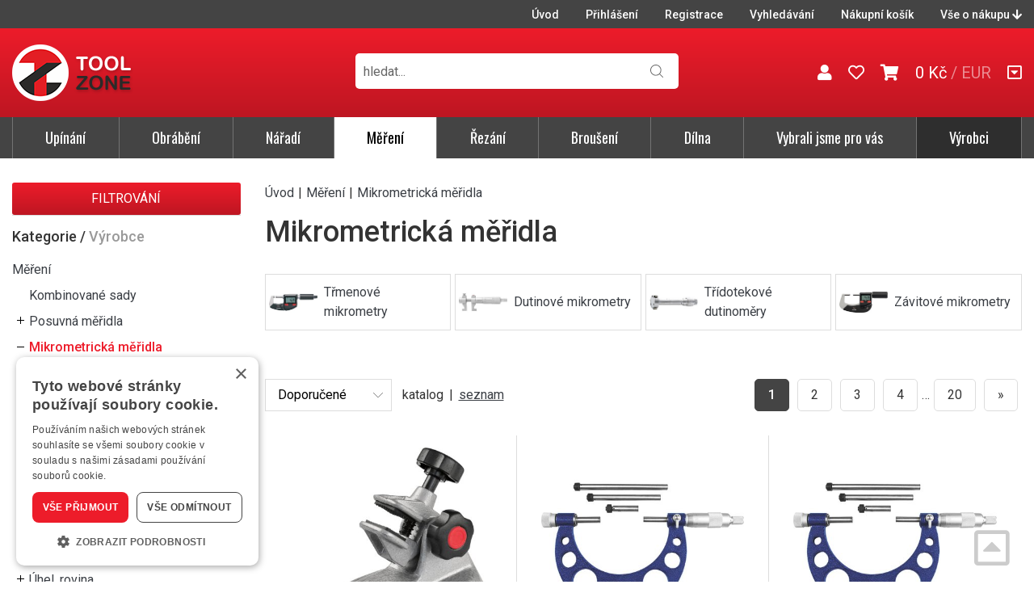

--- FILE ---
content_type: text/html; charset=UTF-8
request_url: https://www.toolzone.cz/kategorie/mereni/mikrometricka-meridla/
body_size: 18590
content:
<!doctype html>
<html lang="cs-cz" dir="ltr">
<head>
	<meta charset="utf-8">
	<title>Mikrometrická měřidla | TOOLZONE</title>
	<meta name="viewport" content="width=device-width, initial-scale=1">
	<base href="https://www.toolzone.cz/">
	<link rel="shortcut icon" href="https://www.toolzone.cz/templates/toolzone/favicon-toolzone.ico">
	<link href="https://fonts.googleapis.com/css2?family=Oswald:wght@300;400;500&amp;family=Roboto:wght@400;500;700&amp;display=swap" rel="stylesheet">
	<meta name="description" content="">
	<meta name="keywords" content="">
	<meta name="author" content="iKeloc s.r.o.">
<meta name="robots" content="index,follow">
<link rel="canonical" href="kategorie/mereni/mikrometricka-meridla/"><meta rel="next" href="kategorie/mereni/mikrometricka-meridla/katalog-strana2">	<meta property="og:image" content="https://www.toolzone.cz/priloha.php?ak=18593">
	<link rel="stylesheet" href="https://www.toolzone.cz/templates/toolzone/css/ikeloc.css?9347">
	<script src="https://www.toolzone.cz/templates/toolzone/js/compressed.js?9347"></script>
	<script src="https://www.toolzone.cz/templates/toolzone/js/app.js?9347"></script>
	<script type="text/javascript" charset="UTF-8" src="//cdn.cookie-script.com/s/a8fbd0320e034633d7d2a651c9579d60.js"></script>
<script type="application/ld+json">
{
	"@context": "https://schema.org",
	"@type": "BreadcrumbList",
	"itemListElement": [
		{
			"@type": "ListItem",
			"position": 1,
			"name": "Měření",
			"item": "https://www.toolzone.cz/kategorie/mereni/"
		},
		{
			"@type": "ListItem",
			"position": 2,
			"name": "Mikrometrická měřidla",
			"item": "https://www.toolzone.cz/kategorie/mereni/mikrometricka-meridla/"
		}
	]
}
</script>
	<script>
	var dataLayer = window.dataLayer = window.dataLayer || [];
	</script>
	<script>
	dataLayer.push({
		"user": {
			"identification": {
				"id": 0,
				"loginStatus": "Nepřihlášený"
			}
		}
	});
	</script>
	<script>
	dataLayer.push({
		"ecommerce": {
			"currencyCode": "CZK",
			"impressions": [
				{
					"name": "Držák na mikrometry 0-300mm FORMAT",
					"id": "E7441080001",
					"price": 737,
					"brand": "Format",
					"category": "Třmenové mikrometry",
					"list": "Category - List",
					"position": 1
				},
				{
					"name": "Mikrometr Kalibrační měrky 0-100mm FORMAT",
					"id": "E7441140001",
					"price": 4990,
					"brand": "Format",
					"category": "Třmenové mikrometry",
					"list": "Category - List",
					"position": 2
				},
				{
					"name": "Mikrometr Kalibrační měrky 100-200mm FORMAT",
					"id": "E7441140102",
					"price": 7212,
					"brand": "Format",
					"category": "Třmenové mikrometry",
					"list": "Category - List",
					"position": 3
				},
				{
					"name": "Mikrometr Kalibrační měrky 200-300mm FORMAT",
					"id": "E7441140203",
					"price": 7757,
					"brand": "Format",
					"category": "Třmenové mikrometry",
					"list": "Category - List",
					"position": 4
				},
				{
					"name": "Mikrometr Kalibrační měrky 300-400mm FORMAT",
					"id": "E7441140304",
					"price": 8889,
					"brand": "Format",
					"category": "Třmenové mikrometry",
					"list": "Category - List",
					"position": 5
				},
				{
					"name": "Mikrometr Kalibrační měrky 400-500mm FORMAT",
					"id": "E7441140405",
					"price": 10374,
					"brand": "Format",
					"category": "Třmenové mikrometry",
					"list": "Category - List",
					"position": 6
				},
				{
					"name": "Mikrometr Kalibrační měrky 500-600mm FORMAT",
					"id": "E7441140506",
					"price": 11835,
					"brand": "Format",
					"category": "Třmenové mikrometry",
					"list": "Category - List",
					"position": 7
				},
				{
					"name": "Mikrometr Kalibrační měrky 600-700mm FORMAT",
					"id": "E7441140607",
					"price": 14150,
					"brand": "Format",
					"category": "Třmenové mikrometry",
					"list": "Category - List",
					"position": 8
				},
				{
					"name": "Mikrometr Kalibrační měrky 700-800mm FORMAT",
					"id": "E7441140708",
					"price": 16690,
					"brand": "Format",
					"category": "Třmenové mikrometry",
					"list": "Category - List",
					"position": 9
				},
				{
					"name": "Mikrometr Kalibrační měrky 800-900mm FORMAT",
					"id": "E7441140809",
					"price": 21627,
					"brand": "Format",
					"category": "Třmenové mikrometry",
					"list": "Category - List",
					"position": 10
				},
				{
					"name": "Mikrometr Kalibrační měrky 900-1000mm FORMAT",
					"id": "E7441140910",
					"price": 21301,
					"brand": "Format",
					"category": "Třmenové mikrometry",
					"list": "Category - List",
					"position": 11
				},
				{
					"name": "Mikrometr měčicí kotouče 0-15mm FORMAT",
					"id": "E7441260015",
					"price": 3417,
					"brand": "Format",
					"category": "Třmenové mikrometry",
					"list": "Category - List",
					"position": 12
				},
				{
					"name": "Mikrometr měčicí kotouče 0-25mm FORMAT",
					"id": "E7441260025",
					"price": 5177,
					"brand": "Format",
					"category": "Třmenové mikrometry",
					"list": "Category - List",
					"position": 13
				},
				{
					"name": "Mikrometr pětibodový 108° prizmatická kovadlinka 25-45mm FORMAT",
					"id": "E7441251045",
					"price": 6839,
					"brand": "Format",
					"category": "Třmenové mikrometry",
					"list": "Category - List",
					"position": 14
				},
				{
					"name": "Mikrometr pětibodový 108° prizmatická kovadlinka 5-25mm FORMAT",
					"id": "E7441251025",
					"price": 5205,
					"brand": "Format",
					"category": "Třmenové mikrometry",
					"list": "Category - List",
					"position": 15
				},
				{
					"name": "Mikrometr tříbodový 60° prizmatická kovadlinka 1-15mm FORMAT",
					"id": "E7441250015",
					"price": 5018,
					"brand": "Format",
					"category": "Třmenové mikrometry",
					"list": "Category - List",
					"position": 16
				},
				{
					"name": "Mikrometr tříbodový 60° prizmatická kovadlinka 20-35mm FORMAT",
					"id": "E7441250035",
					"price": 6260,
					"brand": "Format",
					"category": "Třmenové mikrometry",
					"list": "Category - List",
					"position": 17
				},
				{
					"name": "Mikrometr tříbodový 60° prizmatická kovadlinka 5-20mm FORMAT",
					"id": "E7441250020",
					"price": 5289,
					"brand": "Format",
					"category": "Třmenové mikrometry",
					"list": "Category - List",
					"position": 18
				},
				{
					"name": "Mikrometry zaoblené měřicí plochy 0-25mm FORMAT",
					"id": "E7441210025",
					"price": 1742,
					"brand": "Format",
					"category": "Třmenové mikrometry",
					"list": "Category - List",
					"position": 19
				},
				{
					"name": "Třmenový mikrometr pro vnější drážky 0 - 25 mm FORMAT",
					"id": "E7441190025",
					"price": 5954,
					"brand": "Format",
					"category": "Třmenové mikrometry",
					"list": "Category - List",
					"position": 20
				},
				{
					"name": "Třmenový mikrometr pro vnější drážky 25 - 50 mm FORMAT",
					"id": "E7441190050",
					"price": 6722,
					"brand": "Format",
					"category": "Třmenové mikrometry",
					"list": "Category - List",
					"position": 21
				},
				{
					"name": "Třmenový mikrometr pro vnější drážky 50 - 75 mm FORMAT",
					"id": "E7441190075",
					"price": 6806,
					"brand": "Format",
					"category": "Třmenové mikrometry",
					"list": "Category - List",
					"position": 22
				},
				{
					"name": "Třmenový mikrometr pro vnější drážky 75 - 100 mm FORMAT",
					"id": "E7441190100",
					"price": 7487,
					"brand": "Format",
					"category": "Třmenové mikrometry",
					"list": "Category - List",
					"position": 23
				},
				{
					"name": "Bügelmessschraube IP65 4157000 digital 0-25mm MAHR",
					"id": "E7441114025",
					"price": 8377,
					"brand": "Mahr",
					"category": "Třmenové mikrometry",
					"list": "Category - List",
					"position": 24
				}
			]
		}
	});
	dataLayer.push({
		ecomm_prodid: ["E7441080001","E7441140001","E7441140102","E7441140203","E7441140304","E7441140405","E7441140506","E7441140607","E7441140708","E7441140809","E7441140910","E7441260015","E7441260025","E7441251045","E7441251025","E7441250015","E7441250035","E7441250020","E7441210025","E7441190025","E7441190050","E7441190075","E7441190100","E7441114025"],
		ecomm_pagetype: "category"
	});
	</script>
	<!-- Google Tag Manager -->
	<script>(function(w,d,s,l,i){ w[l]=w[l]||[];w[l].push({ 'gtm.start':
	new Date().getTime(),event:'gtm.js'});var f=d.getElementsByTagName(s)[0],
	j=d.createElement(s),dl=l!='dataLayer'?'&l='+l:'';j.async=true;j.src=
	'https://www.googletagmanager.com/gtm.js?id='+i+dl;f.parentNode.insertBefore(j,f);
	})(window,document,'script','dataLayer','GTM-WCDSS56');</script>
	<!-- End Google Tag Manager -->
</head>
<body id="top">
<!-- Google Tag Manager (noscript) -->
<noscript><iframe src="https://www.googletagmanager.com/ns.html?id=GTM-WCDSS56"
height="0" width="0" style="display:none;visibility:hidden"></iframe></noscript>
<!-- End Google Tag Manager (noscript) -->



<div class="ik">

<div class="ik_head-top">
	<div class="ik_head-top__in">
		<ul class="ik_head-top__nav">
			<li><a href="/">Úvod</a></li>
			<li><a href="zakaznik-prihlaseni/">Přihlášení</a></li>
			<li><a href="zakaznik-registrace/">Registrace</a></li>

			<li><a href="vyhledavani/">Vyhledávání</a></li>
			<li><a href="nakupni-kosik/">Nákupní košík</a></li>
			<li><a href="#vse-o-nakupu" class="js--scroll-to-down">Vše o nákupu <i class="fas fa-arrow-down"></i></a></li>
		</ul>
	</div>
</div>

<div class="ik_head is--fixed">
	<div class="ik_head__in">
		<div class="ik_head__logo"><a href="https://www.toolzone.cz/"><img src="templates/toolzone/img/toolzone.png" alt="TOOLZONE"></a></div>

		<div class="ik_head__tools">
			<a href="obchodni-udaje/"><i class="fas fa-user"></i></a>
			
			<a href="zakaznik-oblibene/"><i class="far fa-heart"></i></a>

			<a href="nakupni-kosik/" id="cart" data-dialog class="is--cart"><i class="fas fa-shopping-cart"></i> <span id="koskusy"></span></a>
			<span class="is--price" id="koscastka">
				0 Kč
			</span>

			<div class="ik_head__currency">

					<span>/</span> <a href="/kategorie/mereni/mikrometricka-meridla/?cenik=EUR" rel="nofollow">EUR</a>
			</div>



			<a href="#vse-o-nakupu" class="is--scroll js--scroll-to-down" title="Vše o nákupu"><i class="far fa-caret-square-down"></i></a>
		</div>

		<div class="ik_head__nav-toggle js--nav-toggle"></div>
	</div>
</div>

<div class="ik_search">
	<div class="ik_search__in">
		<form action="vyhledavani/" method="get" name="vyhledavani">
			<input name="sqtxt" type="text" value="" placeholder="hledat..." class="hledat js--qsearchbox" autocomplete="off">
			<input type="submit" name="tl_vyhledatq" value="VYHLEDAT">
			<input type="hidden" name="page" value="vyhledavani">
		</form>
		<div class="ik_search__suggestions js--search-suggestions"></div>
	</div>
</div>

<div class="ik_nav js--nav">
	<div class="ik_nav__in">
		<ul class="ik_nav__root">
			<li class="ik_nav__root-item js--show-nav-sub" data-id="UT"><a href="kategorie/upinani/">Upínání</a></li>
			<li class="ik_nav__root-item js--show-nav-sub" data-id="OB"><a href="kategorie/obrabeni/">Obrábění</a></li>
			<li class="ik_nav__root-item js--show-nav-sub" data-id="RN"><a href="kategorie/naradi/">Nářadí</a></li>
			<li class="ik_nav__root-item js--show-nav-sub is--active" data-id="MT"><a href="kategorie/mereni/">Měření</a></li>
			<li class="ik_nav__root-item js--show-nav-sub" data-id="RE"><a href="kategorie/rezani/">Řezání</a></li>
			<li class="ik_nav__root-item js--show-nav-sub" data-id="BK"><a href="kategorie/brouseni/">Broušení</a></li>
			<li class="ik_nav__root-item js--show-nav-sub" data-id="DP"><a href="kategorie/dilna/">Dílna</a></li>
			<li class="ik_nav__root-item js--show-nav-sub" data-id="IV"><a href="vybrali-jsme-pro-vas/">Vybrali jsme pro vás</a></li>
			<li class="ik_nav__root-item is--highlight"><a href="vyrobci/">Výrobci</a></li>

			<li class="ik_nav__root-item is--mobile is--first"><a href="/">Úvod</a></li>
			<li class="ik_nav__root-item is--mobile"><a href="zakaznik-prihlaseni/">Přihlášení</a></li>

			<li class="ik_nav__root-item is--mobile"><a href="nakupni-kosik/">Nákupní košík</a></li>
			<li class="ik_nav__root-item is--mobile"><a href="/kategorie/mereni/mikrometricka-meridla/#vse-o-nakupu" class="js--scroll-to-down">Vše o nákupu</a></li>

		</ul>
	</div>

	<div class="ik_nav__sub">
		<div class="ik_nav__in">

			<div class="ik_nav__sub-item-wrap js--nav-sub" data-id="UT">
				<div class="ik_nav__sub-item">
					<div class="ik_nav__sub-link">
						<div class="ik_nav__sub-link-title"><a href="kategorie/upinani/">Upínání</a></div>
						<div class="ik_nav__sub-link-list">
		<ul>
			<li>
				<div class="ik_nav__sub-link-list-img">
					<a href="kategorie/upinani/albrecht/"><img src="https://www.toolzone.cz/cache/sklsortstrom/m_9415.jpg" alt="Albrecht"></a>
				</div>
				<div class="ik_nav__sub-link-list-content">
					<a href="kategorie/upinani/albrecht/">Albrecht</a>
					<ul>
							<li><a href="kategorie/upinani/albrecht/upinace-apc/">Upínače APC</a></li>

							<li><a href="kategorie/upinani/albrecht/upinace-apc-slim/">Upínače APC Slim</a></li>

							<li><a href="kategorie/upinani/albrecht/upinace-micro/">Upínače Micro</a></li>

							<li><a href="kategorie/upinani/albrecht/upinace-ultra/">Upínače Ultra</a></li>

							<li><a href="kategorie/upinani/albrecht/pouzdra/">Pouzdra</a></li>

							<li><a href="kategorie/upinani/albrecht/prodlouzeni/">Prodloužení</a></li>


							<li class="is--more"><a href="kategorie/upinani/albrecht/">Další…</a></li>
					</ul>
				</div>
			</li>
		</ul>
		<ul>
			<li>
				<div class="ik_nav__sub-link-list-img">
					<a href="kategorie/upinani/upinace/"><img src="https://www.toolzone.cz/cache/sklsortstrom/m_9416.jpg" alt="Upínače"></a>
				</div>
				<div class="ik_nav__sub-link-list-content">
					<a href="kategorie/upinani/upinace/">Upínače</a>
					<ul>
							<li><a href="kategorie/upinani/upinace/albrecht/">Albrecht</a></li>

							<li><a href="kategorie/upinani/upinace/klestinove/">Kleštinové</a></li>

							<li><a href="kategorie/upinani/upinace/weldon/">Weldon</a></li>

							<li><a href="kategorie/upinani/upinace/hydraulicke-hydro/">Hydraulické - Hydro</a></li>

							<li><a href="kategorie/upinani/upinace/tepelne-termo/">Tepelné - Termo</a></li>

							<li><a href="kategorie/upinani/upinace/mechanicke/">Mechanické</a></li>


							<li class="is--more"><a href="kategorie/upinani/upinace/">Další…</a></li>
					</ul>
				</div>
			</li>
		</ul>
		<ul>
			<li>
				<div class="ik_nav__sub-link-list-img">
					<a href="kategorie/upinani/sklicidla/"><img src="https://www.toolzone.cz/cache/sklsortstrom/m_9417.jpg" alt="Sklíčidla"></a>
				</div>
				<div class="ik_nav__sub-link-list-content">
					<a href="kategorie/upinani/sklicidla/">Sklíčidla</a>
					<ul>
							<li><a href="kategorie/upinani/sklicidla/cnc/">CNC</a></li>

							<li><a href="kategorie/upinani/sklicidla/vrtackova/">Vrtačková</a></li>

							<li><a href="kategorie/upinani/sklicidla/lekarska/">Lékařská</a></li>

							<li><a href="kategorie/upinani/sklicidla/uchyceni-sklicidel/">Uchycení sklíčidel</a></li>

							<li><a href="kategorie/upinani/sklicidla/prislusenstvi/">Příslušenství</a></li>

					</ul>
				</div>
			</li>
		</ul>
		<ul>
			<li>
				<div class="ik_nav__sub-link-list-img">
					<a href="kategorie/upinani/snimace/"><img src="https://www.toolzone.cz/cache/sklsortstrom/m_9418.jpg" alt="Snímače"></a>
				</div>
				<div class="ik_nav__sub-link-list-content">
					<a href="kategorie/upinani/snimace/">Snímače</a>
					<ul>
					</ul>
				</div>
			</li>
		</ul>
		<ul>
			<li>
				<div class="ik_nav__sub-link-list-img">
					<a href="kategorie/upinani/montazni-pripravky/"><img src="https://www.toolzone.cz/cache/sklsortstrom/m_9419.jpg" alt="Montážní přípravky"></a>
				</div>
				<div class="ik_nav__sub-link-list-content">
					<a href="kategorie/upinani/montazni-pripravky/">Montážní přípravky</a>
					<ul>
					</ul>
				</div>
			</li>
		</ul>
		<ul>
			<li>
				<div class="ik_nav__sub-link-list-img">
					<a href="kategorie/upinani/soustruznicke/"><img src="https://www.toolzone.cz/cache/sklsortstrom/m_9420.jpg" alt="Soustružnické"></a>
				</div>
				<div class="ik_nav__sub-link-list-content">
					<a href="kategorie/upinani/soustruznicke/">Soustružnické</a>
					<ul>
							<li><a href="kategorie/upinani/soustruznicke/otocna-sklicidla/">Otočná sklíčidla</a></li>

							<li><a href="kategorie/upinani/soustruznicke/rychlovymenne-drzaky/">Rychlovýměnné držáky</a></li>

							<li><a href="kategorie/upinani/soustruznicke/stredici-hroty/">Středicí hroty</a></li>

							<li><a href="kategorie/upinani/soustruznicke/vdi-upinace/">VDI upínače</a></li>

					</ul>
				</div>
			</li>
		</ul>
		<ul>
			<li>
				<div class="ik_nav__sub-link-list-img">
					<a href="kategorie/upinani/magneticke/"><img src="https://www.toolzone.cz/cache/sklsortstrom/m_9421.jpg" alt="Magnetické"></a>
				</div>
				<div class="ik_nav__sub-link-list-content">
					<a href="kategorie/upinani/magneticke/">Magnetické</a>
					<ul>
							<li><a href="kategorie/upinani/magneticke/stoly/">Stoly</a></li>

							<li><a href="kategorie/upinani/magneticke/desky/">Desky</a></li>

							<li><a href="kategorie/upinani/magneticke/bloky/">Bloky</a></li>

							<li><a href="kategorie/upinani/magneticke/upinky-chapace/">Úpínky, chapače</a></li>

							<li><a href="kategorie/upinani/magneticke/magnety/">Magnety</a></li>

							<li><a href="kategorie/upinani/magneticke/odmagnetovace/">Odmagnetovače</a></li>

					</ul>
				</div>
			</li>
		</ul>
		<ul>
			<li>
				<div class="ik_nav__sub-link-list-img">
					<a href="kategorie/upinani/upinaci-prvky/"><img src="https://www.toolzone.cz/cache/sklsortstrom/m_9423.jpg" alt="Upínací prvky"></a>
				</div>
				<div class="ik_nav__sub-link-list-content">
					<a href="kategorie/upinani/upinaci-prvky/">Upínací prvky</a>
					<ul>
							<li><a href="kategorie/upinani/upinaci-prvky/sady/">Sady</a></li>

							<li><a href="kategorie/upinani/upinaci-prvky/upinky/">Upínky</a></li>

							<li><a href="kategorie/upinani/upinaci-prvky/prilozky-svorky/">Příložky, svorky</a></li>

							<li><a href="kategorie/upinani/upinaci-prvky/podpery/">Podpěry</a></li>

							<li><a href="kategorie/upinani/upinaci-prvky/trny-klestiny/">Trny, kleštiny</a></li>

							<li><a href="kategorie/upinani/upinaci-prvky/desky-stoly/">Desky, stoly</a></li>


							<li class="is--more"><a href="kategorie/upinani/upinaci-prvky/">Další…</a></li>
					</ul>
				</div>
			</li>
		</ul>
		<ul>
			<li>
				<div class="ik_nav__sub-link-list-img">
					<a href="kategorie/upinani/sveraky/"><img src="https://www.toolzone.cz/cache/sklsortstrom/m_9422.jpg" alt="Svěráky"></a>
				</div>
				<div class="ik_nav__sub-link-list-content">
					<a href="kategorie/upinani/sveraky/">Svěráky</a>
					<ul>
							<li><a href="kategorie/upinani/sveraky/strojni/">Strojní</a></li>

							<li><a href="kategorie/upinani/sveraky/dilenske/">Dílenské</a></li>

					</ul>
				</div>
			</li>
		</ul>
		<ul>
			<li>
				<div class="ik_nav__sub-link-list-img">
					<a href="kategorie/upinani/sverky/"><img src="https://www.toolzone.cz/cache/sklsortstrom/m_9424.jpg" alt="Svěrky"></a>
				</div>
				<div class="ik_nav__sub-link-list-content">
					<a href="kategorie/upinani/sverky/">Svěrky</a>
					<ul>
					</ul>
				</div>
			</li>
		</ul>
</div>
					</div>
				</div>
			</div>

			<div class="ik_nav__sub-item-wrap js--nav-sub" data-id="OB">
				<div class="ik_nav__sub-item">
					<div class="ik_nav__sub-link">
						<div class="ik_nav__sub-link-title"><a href="kategorie/obrabeni/">Obrábění</a></div>
						<div class="ik_nav__sub-link-list">
		<ul>
			<li>
				<div class="ik_nav__sub-link-list-img">
					<a href="kategorie/obrabeni/vrtaky/"><img src="https://www.toolzone.cz/cache/sklsortstrom/m_9470.jpg" alt="Vrtáky"></a>
				</div>
				<div class="ik_nav__sub-link-list-content">
					<a href="kategorie/obrabeni/vrtaky/">Vrtáky</a>
					<ul>
							<li><a href="kategorie/obrabeni/vrtaky/spiralove/">Spirálové</a></li>

							<li><a href="kategorie/obrabeni/vrtaky/navrtavaci/">Navrtávací</a></li>

							<li><a href="kategorie/obrabeni/vrtaky/stredici/">Středicí</a></li>

							<li><a href="kategorie/obrabeni/vrtaky/stupnovite/">Stupňovité</a></li>

							<li><a href="kategorie/obrabeni/vrtaky/pro-koliky/">Pro kolíky</a></li>

							<li><a href="kategorie/obrabeni/vrtaky/delove/">Dělové</a></li>


							<li class="is--more"><a href="kategorie/obrabeni/vrtaky/">Další…</a></li>
					</ul>
				</div>
			</li>
		</ul>
		<ul>
			<li>
				<div class="ik_nav__sub-link-list-img">
					<a href="kategorie/obrabeni/frezy/"><img src="https://www.toolzone.cz/cache/sklsortstrom/m_9471.jpg" alt="Frézy"></a>
				</div>
				<div class="ik_nav__sub-link-list-content">
					<a href="kategorie/obrabeni/frezy/">Frézy</a>
					<ul>
							<li><a href="kategorie/obrabeni/frezy/stopkove/">Stopkové</a></li>

							<li><a href="kategorie/obrabeni/frezy/nastrcne/">Nástrčné</a></li>

							<li><a href="kategorie/obrabeni/frezy/zavitove/">Závitové</a></li>

							<li><a href="kategorie/obrabeni/frezy/technicke/">Technické</a></li>

							<li><a href="kategorie/obrabeni/frezy/specialni/">Speciální</a></li>

							<li><a href="kategorie/obrabeni/frezy/prislusenstvi/">Příslušenství</a></li>

					</ul>
				</div>
			</li>
		</ul>
		<ul>
			<li>
				<div class="ik_nav__sub-link-list-img">
					<a href="kategorie/obrabeni/britove-desticky-a-telesa/"><img src="https://www.toolzone.cz/cache/sklsortstrom/m_9472.jpg" alt="Břitové destičky a tělesa"></a>
				</div>
				<div class="ik_nav__sub-link-list-content">
					<a href="kategorie/obrabeni/britove-desticky-a-telesa/">Břitové destičky a tělesa</a>
					<ul>
							<li><a href="kategorie/obrabeni/britove-desticky-a-telesa/frezovaci/">Frézovací</a></li>

							<li><a href="kategorie/obrabeni/britove-desticky-a-telesa/soustruznicke/">Soustružnické</a></li>

							<li><a href="kategorie/obrabeni/britove-desticky-a-telesa/vrtaci/">Vrtací</a></li>

							<li><a href="kategorie/obrabeni/britove-desticky-a-telesa/vyvrtavaci-zahlubovaci/">Vyvrtávací, zahlubovací</a></li>

							<li><a href="kategorie/obrabeni/britove-desticky-a-telesa/upichovaci-zapichovaci/">Upichovací, zapichovací</a></li>

							<li><a href="kategorie/obrabeni/britove-desticky-a-telesa/zavitovaci/">Závitovací</a></li>

					</ul>
				</div>
			</li>
		</ul>
		<ul>
			<li>
				<div class="ik_nav__sub-link-list-img">
					<a href="kategorie/obrabeni/zavitniky/"><img src="https://www.toolzone.cz/cache/sklsortstrom/m_9473.jpg" alt="Závitníky"></a>
				</div>
				<div class="ik_nav__sub-link-list-content">
					<a href="kategorie/obrabeni/zavitniky/">Závitníky</a>
					<ul>
							<li><a href="kategorie/obrabeni/zavitniky/kombinovane-sady/">Kombinované sady</a></li>

							<li><a href="kategorie/obrabeni/zavitniky/strojni/">Strojní</a></li>

							<li><a href="kategorie/obrabeni/zavitniky/vnitrni-zavity/">Vnitřní závity</a></li>

							<li><a href="kategorie/obrabeni/zavitniky/vnejsi-zavity/">Vnější závity</a></li>

							<li><a href="kategorie/obrabeni/zavitniky/drzaky-a-vratidla/">Držáky a vratidla</a></li>

							<li><a href="kategorie/obrabeni/zavitniky/vytahovace-zavitniku/">Vytahovače závitníků</a></li>


							<li class="is--more"><a href="kategorie/obrabeni/zavitniky/">Další…</a></li>
					</ul>
				</div>
			</li>
		</ul>
		<ul>
			<li>
				<div class="ik_nav__sub-link-list-img">
					<a href="kategorie/obrabeni/zahlubniky/"><img src="https://www.toolzone.cz/cache/sklsortstrom/m_9476.jpg" alt="Záhlubníky"></a>
				</div>
				<div class="ik_nav__sub-link-list-content">
					<a href="kategorie/obrabeni/zahlubniky/">Záhlubníky</a>
					<ul>
							<li><a href="kategorie/obrabeni/zahlubniky/kuzelove/">Kuželové</a></li>

							<li><a href="kategorie/obrabeni/zahlubniky/s-vodicim-cepem/">S vodicím čepem</a></li>

							<li><a href="kategorie/obrabeni/zahlubniky/zarovnavaci/">Zarovnávací</a></li>

							<li><a href="kategorie/obrabeni/zahlubniky/odhrotovaci/">Odhrotovací</a></li>

							<li><a href="kategorie/obrabeni/zahlubniky/nasuvne/">Násuvné</a></li>

							<li><a href="kategorie/obrabeni/zahlubniky/s-mk-stopkou/">S MK stopkou</a></li>


							<li class="is--more"><a href="kategorie/obrabeni/zahlubniky/">Další…</a></li>
					</ul>
				</div>
			</li>
		</ul>
		<ul>
			<li>
				<div class="ik_nav__sub-link-list-img">
					<a href="kategorie/obrabeni/vystruzniky/"><img src="https://www.toolzone.cz/cache/sklsortstrom/m_9475.jpg" alt="Výstružníky"></a>
				</div>
				<div class="ik_nav__sub-link-list-content">
					<a href="kategorie/obrabeni/vystruzniky/">Výstružníky</a>
					<ul>
							<li><a href="kategorie/obrabeni/vystruzniky/sady/">Sady</a></li>

							<li><a href="kategorie/obrabeni/vystruzniky/strojni-na-slepe-otvory/">Strojní na slepé otvory</a></li>

							<li><a href="kategorie/obrabeni/vystruzniky/strojni-na-pruchozi-otvory/">Strojní na průchozí otvory</a></li>

							<li><a href="kategorie/obrabeni/vystruzniky/strojni-s-mk-stopkou/">Strojní s MK Stopkou</a></li>

							<li><a href="kategorie/obrabeni/vystruzniky/nasuvne/">Násuvné</a></li>

							<li><a href="kategorie/obrabeni/vystruzniky/vrtaci/">Vrtací</a></li>


							<li class="is--more"><a href="kategorie/obrabeni/vystruzniky/">Další…</a></li>
					</ul>
				</div>
			</li>
		</ul>
		<ul>
			<li>
				<div class="ik_nav__sub-link-list-img">
					<a href="kategorie/obrabeni/odjehlovace/"><img src="https://www.toolzone.cz/cache/sklsortstrom/m_9553.jpg" alt="Odjehlovače"></a>
				</div>
				<div class="ik_nav__sub-link-list-content">
					<a href="kategorie/obrabeni/odjehlovace/">Odjehlovače</a>
					<ul>
					</ul>
				</div>
			</li>
		</ul>
		<ul>
			<li>
				<div class="ik_nav__sub-link-list-img">
					<a href="kategorie/obrabeni/ryhovani-radlovani/"><img src="https://www.toolzone.cz/cache/sklsortstrom/m_9549.jpg" alt="Rýhování, rádlování"></a>
				</div>
				<div class="ik_nav__sub-link-list-content">
					<a href="kategorie/obrabeni/ryhovani-radlovani/">Rýhování, rádlování</a>
					<ul>
					</ul>
				</div>
			</li>
		</ul>
		<ul>
			<li>
				<div class="ik_nav__sub-link-list-img">
					<a href="kategorie/obrabeni/protlacovaci-trny/"><img src="https://www.toolzone.cz/cache/sklsortstrom/m_9550.jpg" alt="Protlačovací trny"></a>
				</div>
				<div class="ik_nav__sub-link-list-content">
					<a href="kategorie/obrabeni/protlacovaci-trny/">Protlačovací trny</a>
					<ul>
					</ul>
				</div>
			</li>
		</ul>
		<ul>
			<li>
				<div class="ik_nav__sub-link-list-img">
					<a href="kategorie/obrabeni/kruhove-vyrezavani/"><img src="https://www.toolzone.cz/cache/sklsortstrom/m_9551.jpg" alt="Kruhové vyřezávání"></a>
				</div>
				<div class="ik_nav__sub-link-list-content">
					<a href="kategorie/obrabeni/kruhove-vyrezavani/">Kruhové vyřezávání</a>
					<ul>
					</ul>
				</div>
			</li>
		</ul>
		<ul>
			<li>
				<div class="ik_nav__sub-link-list-img">
					<a href="kategorie/obrabeni/soustruznicke-noze/"><img src="https://www.toolzone.cz/cache/sklsortstrom/m_9552.jpg" alt="Soustružnické nože"></a>
				</div>
				<div class="ik_nav__sub-link-list-content">
					<a href="kategorie/obrabeni/soustruznicke-noze/">Soustružnické nože</a>
					<ul>
					</ul>
				</div>
			</li>
		</ul>
		<ul>
			<li>
				<div class="ik_nav__sub-link-list-img">
					<a href="kategorie/obrabeni/polotovary/"><img src="https://www.toolzone.cz/cache/sklsortstrom/m_9554.jpg" alt="Polotovary"></a>
				</div>
				<div class="ik_nav__sub-link-list-content">
					<a href="kategorie/obrabeni/polotovary/">Polotovary</a>
					<ul>
					</ul>
				</div>
			</li>
		</ul>
		<ul>
			<li>
				<div class="ik_nav__sub-link-list-img">
					<a href="kategorie/obrabeni/prislusenstvi/"><img src="https://www.toolzone.cz/cache/sklsortstrom/m_9782.jpg" alt="Příslušenství"></a>
				</div>
				<div class="ik_nav__sub-link-list-content">
					<a href="kategorie/obrabeni/prislusenstvi/">Příslušenství</a>
					<ul>
							<li><a href="kategorie/obrabeni/prislusenstvi/chladici-hadicovy-system/">Chladicí hadicový systém</a></li>

							<li><a href="kategorie/obrabeni/prislusenstvi/na-spony-a-trisky/">Na špony a třísky</a></li>

					</ul>
				</div>
			</li>
		</ul>
</div>
					</div>
				</div>
			</div>

			<div class="ik_nav__sub-item-wrap js--nav-sub" data-id="RN">
				<div class="ik_nav__sub-item">
					<div class="ik_nav__sub-link">
						<div class="ik_nav__sub-link-title"><a href="kategorie/naradi/">Nářadí</a></div>
						<div class="ik_nav__sub-link-list">
		<ul>
			<li>
				<div class="ik_nav__sub-link-list-img">
					<a href="kategorie/naradi/dilenske-voziky-a-stoly-na-naradi/"><img src="https://www.toolzone.cz/cache/sklsortstrom/m_9555.jpg" alt="Dílenské vozíky a stoly na nářadí"></a>
				</div>
				<div class="ik_nav__sub-link-list-content">
					<a href="kategorie/naradi/dilenske-voziky-a-stoly-na-naradi/">Dílenské vozíky a stoly na nářadí</a>
					<ul>
							<li><a href="kategorie/naradi/dilenske-voziky-a-stoly-na-naradi/voziky-a-stoly/">Vozíky a stoly</a></li>

							<li><a href="kategorie/naradi/dilenske-voziky-a-stoly-na-naradi/moduly-s-naradim/">Moduly s nářadím</a></li>

							<li><a href="kategorie/naradi/dilenske-voziky-a-stoly-na-naradi/moduly-na-naradi-prazdne/">Moduly na nářadí prázdné</a></li>

							<li><a href="kategorie/naradi/dilenske-voziky-a-stoly-na-naradi/prislusenstvi/">Příslušenství</a></li>

					</ul>
				</div>
			</li>
		</ul>
		<ul>
			<li>
				<div class="ik_nav__sub-link-list-img">
					<a href="kategorie/naradi/sady-naradi-brasny-boxy-kufry/"><img src="https://www.toolzone.cz/cache/sklsortstrom/m_9556.jpg" alt="Sady nářadí, brašny, boxy, kufry"></a>
				</div>
				<div class="ik_nav__sub-link-list-content">
					<a href="kategorie/naradi/sady-naradi-brasny-boxy-kufry/">Sady nářadí, brašny, boxy, kufry</a>
					<ul>
							<li><a href="kategorie/naradi/sady-naradi-brasny-boxy-kufry/sady-naradi/">Sady nářadí</a></li>

							<li><a href="kategorie/naradi/sady-naradi-brasny-boxy-kufry/brasny-boxy-kufry/">Brašny, boxy, kufry</a></li>

					</ul>
				</div>
			</li>
		</ul>
		<ul>
			<li>
				<div class="ik_nav__sub-link-list-img">
					<a href="kategorie/naradi/gola-sady-hlavice-a-racny/"><img src="https://www.toolzone.cz/cache/sklsortstrom/m_9557.jpg" alt="Gola sady, hlavice a ráčny"></a>
				</div>
				<div class="ik_nav__sub-link-list-content">
					<a href="kategorie/naradi/gola-sady-hlavice-a-racny/">Gola sady, hlavice a ráčny</a>
					<ul>
							<li><a href="kategorie/naradi/gola-sady-hlavice-a-racny/gola-sady/">Gola sady</a></li>

							<li><a href="kategorie/naradi/gola-sady-hlavice-a-racny/hlavice-klice/">Hlavice, klíče</a></li>

							<li><a href="kategorie/naradi/gola-sady-hlavice-a-racny/racny/">Ráčny</a></li>

							<li><a href="kategorie/naradi/gola-sady-hlavice-a-racny/adaptery/">Adaptéry</a></li>

							<li><a href="kategorie/naradi/gola-sady-hlavice-a-racny/prodlouzeni/">Prodloužení</a></li>

							<li><a href="kategorie/naradi/gola-sady-hlavice-a-racny/rukojeti/">Rukojeti</a></li>


							<li class="is--more"><a href="kategorie/naradi/gola-sady-hlavice-a-racny/">Další…</a></li>
					</ul>
				</div>
			</li>
		</ul>
		<ul>
			<li>
				<div class="ik_nav__sub-link-list-img">
					<a href="kategorie/naradi/momentove-naradi/"><img src="https://www.toolzone.cz/cache/sklsortstrom/m_9715.jpg" alt="Momentové nářadí"></a>
				</div>
				<div class="ik_nav__sub-link-list-content">
					<a href="kategorie/naradi/momentove-naradi/">Momentové nářadí</a>
					<ul>
							<li><a href="kategorie/naradi/momentove-naradi/momentove-klice/">Momentové klíče</a></li>

							<li><a href="kategorie/naradi/momentove-naradi/momentove-sroubovaky/">Momentové šroubováky</a></li>

							<li><a href="kategorie/naradi/momentove-naradi/vde-izolovane/">VDE, izolované</a></li>

							<li><a href="kategorie/naradi/momentove-naradi/nasobice-momentu/">Násobiče momentu</a></li>

							<li><a href="kategorie/naradi/momentove-naradi/zkusebni-pristroje/">Zkušební přístroje</a></li>

							<li><a href="kategorie/naradi/momentove-naradi/prislusenstvi/">Příslušenství</a></li>

					</ul>
				</div>
			</li>
		</ul>
		<ul>
			<li>
				<div class="ik_nav__sub-link-list-img">
					<a href="kategorie/naradi/klice/"><img src="https://www.toolzone.cz/cache/sklsortstrom/m_9558.jpg" alt="Klíče"></a>
				</div>
				<div class="ik_nav__sub-link-list-content">
					<a href="kategorie/naradi/klice/">Klíče</a>
					<ul>
							<li><a href="kategorie/naradi/klice/ploche-vidlicove/">Ploché vidlicové</a></li>

							<li><a href="kategorie/naradi/klice/ockoploche/">Očkoploché</a></li>

							<li><a href="kategorie/naradi/klice/ockove/">Očkové</a></li>

							<li><a href="kategorie/naradi/klice/racnove/">Ráčnové</a></li>

							<li><a href="kategorie/naradi/klice/uderove-razove/">Úderové, rázové</a></li>

							<li><a href="kategorie/naradi/klice/inbusove/">Inbusové</a></li>


							<li class="is--more"><a href="kategorie/naradi/klice/">Další…</a></li>
					</ul>
				</div>
			</li>
		</ul>
		<ul>
			<li>
				<div class="ik_nav__sub-link-list-img">
					<a href="kategorie/naradi/sroubovaky/"><img src="https://www.toolzone.cz/cache/sklsortstrom/m_9559.jpg" alt="Šroubováky"></a>
				</div>
				<div class="ik_nav__sub-link-list-content">
					<a href="kategorie/naradi/sroubovaky/">Šroubováky</a>
					<ul>
							<li><a href="kategorie/naradi/sroubovaky/sady/">Sady</a></li>

							<li><a href="kategorie/naradi/sroubovaky/ploche/">Ploché</a></li>

							<li><a href="kategorie/naradi/sroubovaky/krizove-ph/">Křížové PH</a></li>

							<li><a href="kategorie/naradi/sroubovaky/krizove-pz/">Křížové PZ</a></li>

							<li><a href="kategorie/naradi/sroubovaky/torx/">Torx</a></li>

							<li><a href="kategorie/naradi/sroubovaky/inbusove/">Inbusové</a></li>


							<li class="is--more"><a href="kategorie/naradi/sroubovaky/">Další…</a></li>
					</ul>
				</div>
			</li>
		</ul>
		<ul>
			<li>
				<div class="ik_nav__sub-link-list-img">
					<a href="kategorie/naradi/bity/"><img src="https://www.toolzone.cz/cache/sklsortstrom/m_9684.jpg" alt="Bity"></a>
				</div>
				<div class="ik_nav__sub-link-list-content">
					<a href="kategorie/naradi/bity/">Bity</a>
					<ul>
							<li><a href="kategorie/naradi/bity/sady/">Sady</a></li>

							<li><a href="kategorie/naradi/bity/ploche/">Ploché</a></li>

							<li><a href="kategorie/naradi/bity/krizove-ph/">Křížové PH</a></li>

							<li><a href="kategorie/naradi/bity/krizove-pz/">Křížové PZ</a></li>

							<li><a href="kategorie/naradi/bity/torx/">Torx</a></li>

							<li><a href="kategorie/naradi/bity/inbusove/">Inbusové</a></li>


							<li class="is--more"><a href="kategorie/naradi/bity/">Další…</a></li>
					</ul>
				</div>
			</li>
		</ul>
		<ul>
			<li>
				<div class="ik_nav__sub-link-list-img">
					<a href="kategorie/naradi/kleste/"><img src="https://www.toolzone.cz/cache/sklsortstrom/m_9560.jpg" alt="Kleště"></a>
				</div>
				<div class="ik_nav__sub-link-list-content">
					<a href="kategorie/naradi/kleste/">Kleště</a>
					<ul>
							<li><a href="kategorie/naradi/kleste/sady/">Sady</a></li>

							<li><a href="kategorie/naradi/kleste/kombinovane/">Kombinované</a></li>

							<li><a href="kategorie/naradi/kleste/stipaci/">Štípací</a></li>

							<li><a href="kategorie/naradi/kleste/na-uchopeni/">Na uchopení</a></li>

							<li><a href="kategorie/naradi/kleste/sikovky/">Sikovky</a></li>

							<li><a href="kategorie/naradi/kleste/hasaky/">Hasáky</a></li>


							<li class="is--more"><a href="kategorie/naradi/kleste/">Další…</a></li>
					</ul>
				</div>
			</li>
		</ul>
		<ul>
			<li>
				<div class="ik_nav__sub-link-list-img">
					<a href="kategorie/naradi/kladiva-palicky/"><img src="https://www.toolzone.cz/cache/sklsortstrom/m_9562.jpg" alt="Kladiva, paličky"></a>
				</div>
				<div class="ik_nav__sub-link-list-content">
					<a href="kategorie/naradi/kladiva-palicky/">Kladiva, paličky</a>
					<ul>
							<li><a href="kategorie/naradi/kladiva-palicky/bezodrazova/">Bezodrazová</a></li>

							<li><a href="kategorie/naradi/kladiva-palicky/s-mekkou-hlavou-celem/">S měkkou hlavou, čelem</a></li>

							<li><a href="kategorie/naradi/kladiva-palicky/kladiva/">Kladiva</a></li>

							<li><a href="kategorie/naradi/kladiva-palicky/velka-kladiva-perliky/">Velká kladiva, perlíky</a></li>

							<li><a href="kategorie/naradi/kladiva-palicky/medena-hlinikova/">Měděná, hliníková, ...</a></li>

							<li><a href="kategorie/naradi/kladiva-palicky/gumove-palicky/">Gumové paličky</a></li>


							<li class="is--more"><a href="kategorie/naradi/kladiva-palicky/">Další…</a></li>
					</ul>
				</div>
			</li>
		</ul>
		<ul>
			<li>
				<div class="ik_nav__sub-link-list-img">
					<a href="kategorie/naradi/nuzky-noze-skrabky/"><img src="https://www.toolzone.cz/cache/sklsortstrom/m_9561.jpg" alt="Nůžky, nože, škrabky"></a>
				</div>
				<div class="ik_nav__sub-link-list-content">
					<a href="kategorie/naradi/nuzky-noze-skrabky/">Nůžky, nože, škrabky</a>
					<ul>
							<li><a href="kategorie/naradi/nuzky-noze-skrabky/nuzky/">Nůžky</a></li>

							<li><a href="kategorie/naradi/nuzky-noze-skrabky/rezaky/">Řezáky</a></li>

							<li><a href="kategorie/naradi/nuzky-noze-skrabky/noze/">Nože</a></li>

							<li><a href="kategorie/naradi/nuzky-noze-skrabky/odizolovaci/">Odizolovací</a></li>

							<li><a href="kategorie/naradi/nuzky-noze-skrabky/vde-izolovane/">VDE, izolované</a></li>

							<li><a href="kategorie/naradi/nuzky-noze-skrabky/multifunkcni/">Multifunkční</a></li>


							<li class="is--more"><a href="kategorie/naradi/nuzky-noze-skrabky/">Další…</a></li>
					</ul>
				</div>
			</li>
		</ul>
		<ul>
			<li>
				<div class="ik_nav__sub-link-list-img">
					<a href="kategorie/naradi/pacidla-sekace-dulciky-derovace/"><img src="https://www.toolzone.cz/cache/sklsortstrom/m_9806.jpg" alt="Páčidla, sekáče, důlčíky, děrovače, …"></a>
				</div>
				<div class="ik_nav__sub-link-list-content">
					<a href="kategorie/naradi/pacidla-sekace-dulciky-derovace/">Páčidla, sekáče, důlčíky, děrovače, …</a>
					<ul>
							<li><a href="kategorie/naradi/pacidla-sekace-dulciky-derovace/pacidla/">Páčidla</a></li>

							<li><a href="kategorie/naradi/pacidla-sekace-dulciky-derovace/sekace/">Sekáče</a></li>

							<li><a href="kategorie/naradi/pacidla-sekace-dulciky-derovace/dulciky/">Důlčíky</a></li>

							<li><a href="kategorie/naradi/pacidla-sekace-dulciky-derovace/vytloukace/">Vytloukače</a></li>

							<li><a href="kategorie/naradi/pacidla-sekace-dulciky-derovace/prubojniky/">Průbojníky</a></li>

							<li><a href="kategorie/naradi/pacidla-sekace-dulciky-derovace/hlavicniky-pritazniky/">Hlavičníky, přítažníky</a></li>


							<li class="is--more"><a href="kategorie/naradi/pacidla-sekace-dulciky-derovace/">Další…</a></li>
					</ul>
				</div>
			</li>
		</ul>
		<ul>
			<li>
				<div class="ik_nav__sub-link-list-img">
					<a href="kategorie/naradi/stavebni-tesarske-truhlarske/"><img src="https://www.toolzone.cz/cache/sklsortstrom/m_9685.jpg" alt="Stavební, tesařské, truhlářské"></a>
				</div>
				<div class="ik_nav__sub-link-list-content">
					<a href="kategorie/naradi/stavebni-tesarske-truhlarske/">Stavební, tesařské, truhlářské</a>
					<ul>
							<li><a href="kategorie/naradi/stavebni-tesarske-truhlarske/zednicke/">Zednické</a></li>

							<li><a href="kategorie/naradi/stavebni-tesarske-truhlarske/tesarske-truhlarske/">Tesařské, truhlářské</a></li>

							<li><a href="kategorie/naradi/stavebni-tesarske-truhlarske/instalaterske/">Instalatérské</a></li>

							<li><a href="kategorie/naradi/stavebni-tesarske-truhlarske/elektroinstalacni/">Elektroinstalační</a></li>

							<li><a href="kategorie/naradi/stavebni-tesarske-truhlarske/malirske/">Malířské</a></li>

					</ul>
				</div>
			</li>
		</ul>
		<ul>
			<li>
				<div class="ik_nav__sub-link-list-img">
					<a href="kategorie/naradi/stahovaky-pinzety-vytahovace/"><img src="https://www.toolzone.cz/cache/sklsortstrom/m_9563.jpg" alt="Stahováky, pinzety, vytahovače"></a>
				</div>
				<div class="ik_nav__sub-link-list-content">
					<a href="kategorie/naradi/stahovaky-pinzety-vytahovace/">Stahováky, pinzety, vytahovače</a>
					<ul>
							<li><a href="kategorie/naradi/stahovaky-pinzety-vytahovace/stahovaky/">Stahováky</a></li>

							<li><a href="kategorie/naradi/stahovaky-pinzety-vytahovace/pinzety/">Pinzety</a></li>

							<li><a href="kategorie/naradi/stahovaky-pinzety-vytahovace/vytahovace/">Vytahovače</a></li>

					</ul>
				</div>
			</li>
		</ul>
</div>
					</div>
				</div>
			</div>

			<div class="ik_nav__sub-item-wrap js--nav-sub" data-id="MT">
				<div class="ik_nav__sub-item">
					<div class="ik_nav__sub-link">
						<div class="ik_nav__sub-link-title"><a href="kategorie/mereni/">Měření</a></div>
						<div class="ik_nav__sub-link-list">
		<ul>
			<li>
				<div class="ik_nav__sub-link-list-img">
					<a href="kategorie/mereni/kombinovane-sady/"><img src="https://www.toolzone.cz/cache/sklsortstrom/m_9565.jpg" alt="Kombinované sady"></a>
				</div>
				<div class="ik_nav__sub-link-list-content">
					<a href="kategorie/mereni/kombinovane-sady/">Kombinované sady</a>
					<ul>
					</ul>
				</div>
			</li>
		</ul>
		<ul>
			<li>
				<div class="ik_nav__sub-link-list-img">
					<a href="kategorie/mereni/posuvna-meridla/"><img src="https://www.toolzone.cz/cache/sklsortstrom/m_9566.jpg" alt="Posuvná měřidla"></a>
				</div>
				<div class="ik_nav__sub-link-list-content">
					<a href="kategorie/mereni/posuvna-meridla/">Posuvná měřidla</a>
					<ul>
							<li><a href="kategorie/mereni/posuvna-meridla/posuvna-meritka/">Posuvná měřítka</a></li>

							<li><a href="kategorie/mereni/posuvna-meridla/vyskomery/">Výškoměry</a></li>

							<li><a href="kategorie/mereni/posuvna-meridla/hloubkomery/">Hloubkoměry</a></li>

							<li><a href="kategorie/mereni/posuvna-meridla/specialni/">Speciální</a></li>

							<li><a href="kategorie/mereni/posuvna-meridla/prislusenstvi/">Příslušenství</a></li>

					</ul>
				</div>
			</li>
		</ul>
		<ul>
			<li>
				<div class="ik_nav__sub-link-list-img">
					<a href="kategorie/mereni/mikrometricka-meridla/"><img src="https://www.toolzone.cz/cache/sklsortstrom/m_9570.jpg" alt="Mikrometrická měřidla"></a>
				</div>
				<div class="ik_nav__sub-link-list-content">
					<a href="kategorie/mereni/mikrometricka-meridla/">Mikrometrická měřidla</a>
					<ul>
							<li><a href="kategorie/mereni/mikrometricka-meridla/trmenove-mikrometry/">Třmenové mikrometry</a></li>

							<li><a href="kategorie/mereni/mikrometricka-meridla/dutinove-mikrometry/">Dutinové mikrometry</a></li>

							<li><a href="kategorie/mereni/mikrometricka-meridla/tridotekove-dutinomery/">Třídotekové dutinoměry</a></li>

							<li><a href="kategorie/mereni/mikrometricka-meridla/zavitove-mikrometry/">Závitové mikrometry</a></li>

					</ul>
				</div>
			</li>
		</ul>
		<ul>
			<li>
				<div class="ik_nav__sub-link-list-img">
					<a href="kategorie/mereni/uchylkomery/"><img src="https://www.toolzone.cz/cache/sklsortstrom/m_9573.jpg" alt="Úchylkoměry"></a>
				</div>
				<div class="ik_nav__sub-link-list-content">
					<a href="kategorie/mereni/uchylkomery/">Úchylkoměry</a>
					<ul>
							<li><a href="kategorie/mereni/uchylkomery/digitalni/">Digitální</a></li>

							<li><a href="kategorie/mereni/uchylkomery/ciselnikove/">Číselníkové</a></li>

							<li><a href="kategorie/mereni/uchylkomery/packove/">Páčkové</a></li>

							<li><a href="kategorie/mereni/uchylkomery/testery/">Testery</a></li>

							<li><a href="kategorie/mereni/uchylkomery/indikacni-pristroje/">Indikační přístroje</a></li>

					</ul>
				</div>
			</li>
		</ul>
		<ul>
			<li>
				<div class="ik_nav__sub-link-list-img">
					<a href="kategorie/mereni/merky/"><img src="https://www.toolzone.cz/cache/sklsortstrom/m_9572.jpg" alt="Měrky"></a>
				</div>
				<div class="ik_nav__sub-link-list-content">
					<a href="kategorie/mereni/merky/">Měrky</a>
					<ul>
							<li><a href="kategorie/mereni/merky/sady/">Sady</a></li>

							<li><a href="kategorie/mereni/merky/koncove/">Koncové</a></li>

							<li><a href="kategorie/mereni/merky/sparove/">Spárové</a></li>

							<li><a href="kategorie/mereni/merky/otvorove/">Otvorové</a></li>

							<li><a href="kategorie/mereni/merky/radiusove/">Rádiusové</a></li>

							<li><a href="kategorie/mereni/merky/sablony/">Šablony</a></li>


							<li class="is--more"><a href="kategorie/mereni/merky/">Další…</a></li>
					</ul>
				</div>
			</li>
		</ul>
		<ul>
			<li>
				<div class="ik_nav__sub-link-list-img">
					<a href="kategorie/mereni/kalibry/"><img src="https://www.toolzone.cz/cache/sklsortstrom/m_9571.jpg" alt="Kalibry"></a>
				</div>
				<div class="ik_nav__sub-link-list-content">
					<a href="kategorie/mereni/kalibry/">Kalibry</a>
					<ul>
							<li><a href="kategorie/mereni/kalibry/valeckove-kalibry/">Válečkové kalibry</a></li>

							<li><a href="kategorie/mereni/kalibry/kalibracni-krouzky/">Kalibrační kroužky</a></li>

							<li><a href="kategorie/mereni/kalibry/zavitove-kalibry/">Závitové kalibry</a></li>

							<li><a href="kategorie/mereni/kalibry/zavitove-krouzky/">Závitové kroužky</a></li>

					</ul>
				</div>
			</li>
		</ul>
		<ul>
			<li>
				<div class="ik_nav__sub-link-list-img">
					<a href="kategorie/mereni/delka-metry/"><img src="https://www.toolzone.cz/cache/sklsortstrom/m_9631.jpg" alt="Délka, metry"></a>
				</div>
				<div class="ik_nav__sub-link-list-content">
					<a href="kategorie/mereni/delka-metry/">Délka, metry</a>
					<ul>
							<li><a href="kategorie/mereni/delka-metry/svinovaci-metry-pasma/">Svinovací metry, pásma</a></li>

							<li><a href="kategorie/mereni/delka-metry/meritka-pravitka/">Měřítka, pravítka</a></li>

							<li><a href="kategorie/mereni/delka-metry/skladaci-metry/">Skládací metry</a></li>

							<li><a href="kategorie/mereni/delka-metry/teleskopicke-tyce-kolecka/">Teleskopické tyče, kolečka</a></li>

							<li><a href="kategorie/mereni/delka-metry/laserove/">Laserové</a></li>

					</ul>
				</div>
			</li>
		</ul>
		<ul>
			<li>
				<div class="ik_nav__sub-link-list-img">
					<a href="kategorie/mereni/uhel-rovina/"><img src="https://www.toolzone.cz/cache/sklsortstrom/m_9632.jpg" alt="Úhel, rovina"></a>
				</div>
				<div class="ik_nav__sub-link-list-content">
					<a href="kategorie/mereni/uhel-rovina/">Úhel, rovina</a>
					<ul>
							<li><a href="kategorie/mereni/uhel-rovina/uhlomery/">Úhloměry</a></li>

							<li><a href="kategorie/mereni/uhel-rovina/uhelniky/">Úhelníky</a></li>

							<li><a href="kategorie/mereni/uhel-rovina/vodovahy/">Vodováhy</a></li>

					</ul>
				</div>
			</li>
		</ul>
		<ul>
			<li>
				<div class="ik_nav__sub-link-list-img">
					<a href="kategorie/mereni/elektricke/"><img src="https://www.toolzone.cz/cache/sklsortstrom/m_9633.jpg" alt="Elektrické"></a>
				</div>
				<div class="ik_nav__sub-link-list-content">
					<a href="kategorie/mereni/elektricke/">Elektrické</a>
					<ul>
							<li><a href="kategorie/mereni/elektricke/multimetry/">Multimetry</a></li>

							<li><a href="kategorie/mereni/elektricke/zkousecky/">Zkoušečky</a></li>

							<li><a href="kategorie/mereni/elektricke/testery/">Testery</a></li>

					</ul>
				</div>
			</li>
		</ul>
		<ul>
			<li>
				<div class="ik_nav__sub-link-list-img">
					<a href="kategorie/mereni/fyzikalni/"><img src="https://www.toolzone.cz/cache/sklsortstrom/m_9634.jpg" alt="Fyzikální"></a>
				</div>
				<div class="ik_nav__sub-link-list-content">
					<a href="kategorie/mereni/fyzikalni/">Fyzikální</a>
					<ul>
							<li><a href="kategorie/mereni/fyzikalni/sila-hmotnost/">Síla, hmotnost</a></li>

							<li><a href="kategorie/mereni/fyzikalni/teplota/">Teplota</a></li>

							<li><a href="kategorie/mereni/fyzikalni/cas/">Čas</a></li>

							<li><a href="kategorie/mereni/fyzikalni/vhkomery/">Vhkoměry</a></li>

					</ul>
				</div>
			</li>
		</ul>
		<ul>
			<li>
				<div class="ik_nav__sub-link-list-img">
					<a href="kategorie/mereni/povrch-drsnost/"><img src="https://www.toolzone.cz/cache/sklsortstrom/m_9635.jpg" alt="Povrch, drsnost"></a>
				</div>
				<div class="ik_nav__sub-link-list-content">
					<a href="kategorie/mereni/povrch-drsnost/">Povrch, drsnost</a>
					<ul>
					</ul>
				</div>
			</li>
		</ul>
		<ul>
			<li>
				<div class="ik_nav__sub-link-list-img">
					<a href="kategorie/mereni/mikroskopy-lupy/"><img src="https://www.toolzone.cz/cache/sklsortstrom/m_9636.jpg" alt="Mikroskopy, lupy"></a>
				</div>
				<div class="ik_nav__sub-link-list-content">
					<a href="kategorie/mereni/mikroskopy-lupy/">Mikroskopy, lupy</a>
					<ul>
					</ul>
				</div>
			</li>
		</ul>
		<ul>
			<li>
				<div class="ik_nav__sub-link-list-img">
					<a href="kategorie/mereni/rysovani-pravitka/"><img src="https://www.toolzone.cz/cache/sklsortstrom/m_9637.jpg" alt="Rýsování, pravítka"></a>
				</div>
				<div class="ik_nav__sub-link-list-content">
					<a href="kategorie/mereni/rysovani-pravitka/">Rýsování, pravítka</a>
					<ul>
							<li><a href="kategorie/mereni/rysovani-pravitka/pravitka/">Pravítka</a></li>

							<li><a href="kategorie/mereni/rysovani-pravitka/jehly/">Jehly</a></li>

							<li><a href="kategorie/mereni/rysovani-pravitka/kruzitka/">Kružítka</a></li>

							<li><a href="kategorie/mereni/rysovani-pravitka/desky/">Desky</a></li>

					</ul>
				</div>
			</li>
		</ul>
		<ul>
			<li>
				<div class="ik_nav__sub-link-list-img">
					<a href="kategorie/mereni/prislusenstvi/"><img src="https://www.toolzone.cz/cache/sklsortstrom/m_9638.jpg" alt="Příslušenství"></a>
				</div>
				<div class="ik_nav__sub-link-list-content">
					<a href="kategorie/mereni/prislusenstvi/">Příslušenství</a>
					<ul>
							<li><a href="kategorie/mereni/prislusenstvi/drzaky-stoly-stojany/">Držáky, stoly, stojany</a></li>

							<li><a href="kategorie/mereni/prislusenstvi/nastavce-dorazy/">Nástavce, dorazy</a></li>

							<li><a href="kategorie/mereni/prislusenstvi/zavitove-vlozky/">Závitové vložky</a></li>

							<li><a href="kategorie/mereni/prislusenstvi/prodlouzeni/">Prodloužení</a></li>

							<li><a href="kategorie/mereni/prislusenstvi/snimace/">Snímače</a></li>

							<li><a href="kategorie/mereni/prislusenstvi/pouzdra/">Pouzdra</a></li>

					</ul>
				</div>
			</li>
		</ul>
</div>
					</div>
				</div>
			</div>

			<div class="ik_nav__sub-item-wrap js--nav-sub" data-id="RE">
				<div class="ik_nav__sub-item">
					<div class="ik_nav__sub-link">
						<div class="ik_nav__sub-link-title"><a href="kategorie/rezani/">Řezání</a></div>
						<div class="ik_nav__sub-link-list">
		<ul>
			<li>
				<div class="ik_nav__sub-link-list-img">
					<a href="kategorie/rezani/pilove-kotouce/"><img src="https://www.toolzone.cz/cache/sklsortstrom/m_9576.jpg" alt="Pilové kotouče"></a>
				</div>
				<div class="ik_nav__sub-link-list-content">
					<a href="kategorie/rezani/pilove-kotouce/">Pilové kotouče</a>
					<ul>
					</ul>
				</div>
			</li>
		</ul>
		<ul>
			<li>
				<div class="ik_nav__sub-link-list-img">
					<a href="kategorie/rezani/pilove-listy/"><img src="https://www.toolzone.cz/cache/sklsortstrom/m_9577.jpg" alt="Pilové listy"></a>
				</div>
				<div class="ik_nav__sub-link-list-content">
					<a href="kategorie/rezani/pilove-listy/">Pilové listy</a>
					<ul>
							<li><a href="kategorie/rezani/pilove-listy/pro-primocare-pily/">Pro přímočaré pily</a></li>

							<li><a href="kategorie/rezani/pilove-listy/pro-savlovite-pily/">Pro šavlovité pily</a></li>

							<li><a href="kategorie/rezani/pilove-listy/pro-strojni-pily/">Pro strojní pily</a></li>

							<li><a href="kategorie/rezani/pilove-listy/specialni/">Speciální</a></li>

					</ul>
				</div>
			</li>
		</ul>
		<ul>
			<li>
				<div class="ik_nav__sub-link-list-img">
					<a href="kategorie/rezani/pilove-pasy/"><img src="https://www.toolzone.cz/cache/sklsortstrom/m_9578.jpg" alt="Pilové pásy"></a>
				</div>
				<div class="ik_nav__sub-link-list-content">
					<a href="kategorie/rezani/pilove-pasy/">Pilové pásy</a>
					<ul>
					</ul>
				</div>
			</li>
		</ul>
		<ul>
			<li>
				<div class="ik_nav__sub-link-list-img">
					<a href="kategorie/rezani/vykruzovaci-pily/"><img src="https://www.toolzone.cz/cache/sklsortstrom/m_9579.jpg" alt="Vykružovací pily"></a>
				</div>
				<div class="ik_nav__sub-link-list-content">
					<a href="kategorie/rezani/vykruzovaci-pily/">Vykružovací pily</a>
					<ul>
					</ul>
				</div>
			</li>
		</ul>
		<ul>
			<li>
				<div class="ik_nav__sub-link-list-img">
					<a href="kategorie/rezani/rucni-pily-a-listy/"><img src="https://www.toolzone.cz/cache/sklsortstrom/m_9580.jpg" alt="Ruční pily a listy"></a>
				</div>
				<div class="ik_nav__sub-link-list-content">
					<a href="kategorie/rezani/rucni-pily-a-listy/">Ruční pily a listy</a>
					<ul>
					</ul>
				</div>
			</li>
		</ul>
</div>
					</div>
				</div>
			</div>

			<div class="ik_nav__sub-item-wrap js--nav-sub" data-id="BK">
				<div class="ik_nav__sub-item">
					<div class="ik_nav__sub-link">
						<div class="ik_nav__sub-link-title"><a href="kategorie/brouseni/">Broušení</a></div>
						<div class="ik_nav__sub-link-list">
		<ul>
			<li>
				<div class="ik_nav__sub-link-list-img">
					<a href="kategorie/brouseni/kotouce/"><img src="https://www.toolzone.cz/cache/sklsortstrom/m_9581.jpg" alt="Kotouče"></a>
				</div>
				<div class="ik_nav__sub-link-list-content">
					<a href="kategorie/brouseni/kotouce/">Kotouče</a>
					<ul>
							<li><a href="kategorie/brouseni/kotouce/rezne/">Řezné</a></li>

							<li><a href="kategorie/brouseni/kotouce/brusne/">Brusné</a></li>

							<li><a href="kategorie/brouseni/kotouce/ploche/">Ploché</a></li>

							<li><a href="kategorie/brouseni/kotouce/lamelove/">Lamelové</a></li>

							<li><a href="kategorie/brouseni/kotouce/tvarove/">Tvarové</a></li>

							<li><a href="kategorie/brouseni/kotouce/diamantove/">Diamantové</a></li>


							<li class="is--more"><a href="kategorie/brouseni/kotouce/">Další…</a></li>
					</ul>
				</div>
			</li>
		</ul>
		<ul>
			<li>
				<div class="ik_nav__sub-link-list-img">
					<a href="kategorie/brouseni/brusivo/"><img src="https://www.toolzone.cz/cache/sklsortstrom/m_9582.jpg" alt="Brusivo"></a>
				</div>
				<div class="ik_nav__sub-link-list-content">
					<a href="kategorie/brouseni/brusivo/">Brusivo</a>
					<ul>
							<li><a href="kategorie/brouseni/brusivo/brusne-disky/">Brusné disky</a></li>

							<li><a href="kategorie/brouseni/brusivo/brusne-vyseky/">Brusné výseky</a></li>

							<li><a href="kategorie/brouseni/brusivo/brusne-pasy/">Brusné pásy</a></li>

							<li><a href="kategorie/brouseni/brusivo/brusne-papiry-platna/">Brusné papíry, plátna</a></li>

							<li><a href="kategorie/brouseni/brusivo/houbicky/">Houbičky</a></li>

							<li><a href="kategorie/brouseni/brusivo/brusne-plsti/">Brusné plsti</a></li>

					</ul>
				</div>
			</li>
		</ul>
		<ul>
			<li>
				<div class="ik_nav__sub-link-list-img">
					<a href="kategorie/brouseni/brusivo-na-stopce/"><img src="https://www.toolzone.cz/cache/sklsortstrom/m_9583.jpg" alt="Brusivo na stopce"></a>
				</div>
				<div class="ik_nav__sub-link-list-content">
					<a href="kategorie/brouseni/brusivo-na-stopce/">Brusivo na stopce</a>
					<ul>
							<li><a href="kategorie/brouseni/brusivo-na-stopce/brusna-teliska/">Brusná tělíska</a></li>

							<li><a href="kategorie/brouseni/brusivo-na-stopce/lamelove-a-plstene/">Lamelové a plstěné</a></li>

							<li><a href="kategorie/brouseni/brusivo-na-stopce/krouzky-a-hvezdice/">Kroužky a hvězdice</a></li>

					</ul>
				</div>
			</li>
		</ul>
		<ul>
			<li>
				<div class="ik_nav__sub-link-list-img">
					<a href="kategorie/brouseni/combidisc-roloc/"><img src="https://www.toolzone.cz/cache/sklsortstrom/m_9584.jpg" alt="Combidisc, Roloc"></a>
				</div>
				<div class="ik_nav__sub-link-list-content">
					<a href="kategorie/brouseni/combidisc-roloc/">Combidisc, Roloc</a>
					<ul>
							<li><a href="kategorie/brouseni/combidisc-roloc/combidisc/">Combidisc</a></li>

							<li><a href="kategorie/brouseni/combidisc-roloc/roloc/">Roloc</a></li>

					</ul>
				</div>
			</li>
		</ul>
		<ul>
			<li>
				<div class="ik_nav__sub-link-list-img">
					<a href="kategorie/brouseni/kameny-orovnavace/"><img src="https://www.toolzone.cz/cache/sklsortstrom/m_9585.jpg" alt="Kameny, orovnávače"></a>
				</div>
				<div class="ik_nav__sub-link-list-content">
					<a href="kategorie/brouseni/kameny-orovnavace/">Kameny, orovnávače</a>
					<ul>
							<li><a href="kategorie/brouseni/kameny-orovnavace/brousky-kameny/">Brousky, kameny</a></li>

							<li><a href="kategorie/brouseni/kameny-orovnavace/orovnavace/">Orovnávače</a></li>

					</ul>
				</div>
			</li>
		</ul>
		<ul>
			<li>
				<div class="ik_nav__sub-link-list-img">
					<a href="kategorie/brouseni/lesteni/"><img src="https://www.toolzone.cz/cache/sklsortstrom/m_9586.jpg" alt="Leštění"></a>
				</div>
				<div class="ik_nav__sub-link-list-content">
					<a href="kategorie/brouseni/lesteni/">Leštění</a>
					<ul>
							<li><a href="kategorie/brouseni/lesteni/kotouce/">Kotouče</a></li>

							<li><a href="kategorie/brouseni/lesteni/teliska/">Tělíska</a></li>

							<li><a href="kategorie/brouseni/lesteni/pasty/">Pasty</a></li>

					</ul>
				</div>
			</li>
		</ul>
		<ul>
			<li>
				<div class="ik_nav__sub-link-list-img">
					<a href="kategorie/brouseni/satinovani-honovani/"><img src="https://www.toolzone.cz/cache/sklsortstrom/m_9587.jpg" alt="Satinování, honování"></a>
				</div>
				<div class="ik_nav__sub-link-list-content">
					<a href="kategorie/brouseni/satinovani-honovani/">Satinování, honování</a>
					<ul>
					</ul>
				</div>
			</li>
		</ul>
		<ul>
			<li>
				<div class="ik_nav__sub-link-list-img">
					<a href="kategorie/brouseni/upinaci-nastroje/"><img src="https://www.toolzone.cz/cache/sklsortstrom/m_9588.jpg" alt="Upínací nástroje"></a>
				</div>
				<div class="ik_nav__sub-link-list-content">
					<a href="kategorie/brouseni/upinaci-nastroje/">Upínací nástroje</a>
					<ul>
					</ul>
				</div>
			</li>
		</ul>
		<ul>
			<li>
				<div class="ik_nav__sub-link-list-img">
					<a href="kategorie/brouseni/pilniky-a-rasple/"><img src="https://www.toolzone.cz/cache/sklsortstrom/m_9589.jpg" alt="Pilníky a rašple"></a>
				</div>
				<div class="ik_nav__sub-link-list-content">
					<a href="kategorie/brouseni/pilniky-a-rasple/">Pilníky a rašple</a>
					<ul>
							<li><a href="kategorie/brouseni/pilniky-a-rasple/sady/">Sady</a></li>

							<li><a href="kategorie/brouseni/pilniky-a-rasple/pilniky/">Pilníky</a></li>

							<li><a href="kategorie/brouseni/pilniky-a-rasple/rasple/">Rašple</a></li>

					</ul>
				</div>
			</li>
		</ul>
		<ul>
			<li>
				<div class="ik_nav__sub-link-list-img">
					<a href="kategorie/brouseni/kartace/"><img src="https://www.toolzone.cz/cache/sklsortstrom/m_9590.jpg" alt="Kartáče"></a>
				</div>
				<div class="ik_nav__sub-link-list-content">
					<a href="kategorie/brouseni/kartace/">Kartáče</a>
					<ul>
					</ul>
				</div>
			</li>
		</ul>
		<ul>
			<li>
				<div class="ik_nav__sub-link-list-img">
					<a href="kategorie/brouseni/prislusenstvi/"><img src="https://www.toolzone.cz/cache/sklsortstrom/m_9591.jpg" alt="Příslušenství"></a>
				</div>
				<div class="ik_nav__sub-link-list-content">
					<a href="kategorie/brouseni/prislusenstvi/">Příslušenství</a>
					<ul>
					</ul>
				</div>
			</li>
		</ul>
</div>
					</div>
				</div>
			</div>

			<div class="ik_nav__sub-item-wrap js--nav-sub" data-id="DP">
				<div class="ik_nav__sub-item">
					<div class="ik_nav__sub-link">
						<div class="ik_nav__sub-link-title"><a href="kategorie/dilna/">Dílna</a></div>
						<div class="ik_nav__sub-link-list">
		<ul>
			<li>
				<div class="ik_nav__sub-link-list-img">
					<a href="kategorie/dilna/prodluzovaci-kabely/"><img src="https://www.toolzone.cz/cache/sklsortstrom/m_9592.jpg" alt="Prodlužovací kabely"></a>
				</div>
				<div class="ik_nav__sub-link-list-content">
					<a href="kategorie/dilna/prodluzovaci-kabely/">Prodlužovací kabely</a>
					<ul>
							<li><a href="kategorie/dilna/prodluzovaci-kabely/kabely-na-bubnu/">Kabely na bubnu</a></li>

							<li><a href="kategorie/dilna/prodluzovaci-kabely/prodluzovaci-kabely/">Prodlužovací kabely</a></li>

							<li><a href="kategorie/dilna/prodluzovaci-kabely/rozvadece/">Rozvaděče</a></li>

					</ul>
				</div>
			</li>
		</ul>
		<ul>
			<li>
				<div class="ik_nav__sub-link-list-img">
					<a href="kategorie/dilna/svitilny-lampy/"><img src="https://www.toolzone.cz/cache/sklsortstrom/m_9593.jpg" alt="Svítilny, lampy"></a>
				</div>
				<div class="ik_nav__sub-link-list-content">
					<a href="kategorie/dilna/svitilny-lampy/">Svítilny, lampy</a>
					<ul>
							<li><a href="kategorie/dilna/svitilny-lampy/kapesni-svitilny/">Kapesní svítilny</a></li>

							<li><a href="kategorie/dilna/svitilny-lampy/pracovni-lampy/">Pracovní lampy</a></li>

							<li><a href="kategorie/dilna/svitilny-lampy/reflektory/">Reflektory</a></li>

							<li><a href="kategorie/dilna/svitilny-lampy/celovky/">Čelovky</a></li>

							<li><a href="kategorie/dilna/svitilny-lampy/baterie/">Baterie</a></li>

					</ul>
				</div>
			</li>
		</ul>
		<ul>
			<li>
				<div class="ik_nav__sub-link-list-img">
					<a href="kategorie/dilna/svarovani/"><img src="https://www.toolzone.cz/cache/sklsortstrom/m_9594.jpg" alt="Svařování"></a>
				</div>
				<div class="ik_nav__sub-link-list-content">
					<a href="kategorie/dilna/svarovani/">Svařování</a>
					<ul>
							<li><a href="kategorie/dilna/svarovani/svareci-kabely/">Svářecí kabely</a></li>

							<li><a href="kategorie/dilna/svarovani/svareci-kukly/">Svářecí kukly</a></li>

							<li><a href="kategorie/dilna/svarovani/prislusenstvi/">Příslušenství</a></li>

					</ul>
				</div>
			</li>
		</ul>
		<ul>
			<li>
				<div class="ik_nav__sub-link-list-img">
					<a href="kategorie/dilna/pajeni/"><img src="https://www.toolzone.cz/cache/sklsortstrom/m_9595.jpg" alt="Pájení"></a>
				</div>
				<div class="ik_nav__sub-link-list-content">
					<a href="kategorie/dilna/pajeni/">Pájení</a>
					<ul>
							<li><a href="kategorie/dilna/pajeni/plynove/">Plynové</a></li>

							<li><a href="kategorie/dilna/pajeni/elektro/">Elektro</a></li>

							<li><a href="kategorie/dilna/pajeni/material/">Materiál</a></li>

							<li><a href="kategorie/dilna/pajeni/prislusenstvi/">Příslušenství</a></li>

					</ul>
				</div>
			</li>
		</ul>
		<ul>
			<li>
				<div class="ik_nav__sub-link-list-img">
					<a href="kategorie/dilna/nytovani/"><img src="https://www.toolzone.cz/cache/sklsortstrom/m_9596.jpg" alt="Nýtování"></a>
				</div>
				<div class="ik_nav__sub-link-list-content">
					<a href="kategorie/dilna/nytovani/">Nýtování</a>
					<ul>
							<li><a href="kategorie/dilna/nytovani/kleste/">Kleště</a></li>

							<li><a href="kategorie/dilna/nytovani/nytovacky/">Nýtovačky</a></li>

							<li><a href="kategorie/dilna/nytovani/nyty/">Nýty</a></li>

					</ul>
				</div>
			</li>
		</ul>
		<ul>
			<li>
				<div class="ik_nav__sub-link-list-img">
					<a href="kategorie/dilna/sponkovacky-spony/"><img src="https://www.toolzone.cz/cache/sklsortstrom/m_9597.jpg" alt="Sponkovačky, spony"></a>
				</div>
				<div class="ik_nav__sub-link-list-content">
					<a href="kategorie/dilna/sponkovacky-spony/">Sponkovačky, spony</a>
					<ul>
					</ul>
				</div>
			</li>
		</ul>
		<ul>
			<li>
				<div class="ik_nav__sub-link-list-img">
					<a href="kategorie/dilna/stlaceny-vzduch/"><img src="https://www.toolzone.cz/cache/sklsortstrom/m_9599.jpg" alt="Stlačený vzduch"></a>
				</div>
				<div class="ik_nav__sub-link-list-content">
					<a href="kategorie/dilna/stlaceny-vzduch/">Stlačený vzduch</a>
					<ul>
							<li><a href="kategorie/dilna/stlaceny-vzduch/pistole-hustice/">Pistole, hustiče</a></li>

							<li><a href="kategorie/dilna/stlaceny-vzduch/hadice-navijece/">Hadice, navíječe</a></li>

							<li><a href="kategorie/dilna/stlaceny-vzduch/spojky-armatury/">Spojky, armatury</a></li>

							<li><a href="kategorie/dilna/stlaceny-vzduch/regulatory-filtry/">Regulátory, filtry</a></li>

							<li><a href="kategorie/dilna/stlaceny-vzduch/prislusenstvi/">Příslušenství</a></li>

					</ul>
				</div>
			</li>
		</ul>
		<ul>
			<li>
				<div class="ik_nav__sub-link-list-img">
					<a href="kategorie/dilna/mazaci-technika/"><img src="https://www.toolzone.cz/cache/sklsortstrom/m_9600.jpg" alt="Mazací technika"></a>
				</div>
				<div class="ik_nav__sub-link-list-content">
					<a href="kategorie/dilna/mazaci-technika/">Mazací technika</a>
					<ul>
							<li><a href="kategorie/dilna/mazaci-technika/mazaci-lisy/">Mazací lisy</a></li>

							<li><a href="kategorie/dilna/mazaci-technika/olejnicky/">Olejničky</a></li>

							<li><a href="kategorie/dilna/mazaci-technika/postrikovace-trychtyre/">Postřikovače, trychtýře</a></li>

							<li><a href="kategorie/dilna/mazaci-technika/pumpy-cerpadla/">Pumpy, čerpadla</a></li>

							<li><a href="kategorie/dilna/mazaci-technika/kanystry/">Kanystry</a></li>

					</ul>
				</div>
			</li>
		</ul>
		<ul>
			<li>
				<div class="ik_nav__sub-link-list-img">
					<a href="kategorie/dilna/oznacovani/"><img src="https://www.toolzone.cz/cache/sklsortstrom/m_9601.jpg" alt="Označování"></a>
				</div>
				<div class="ik_nav__sub-link-list-content">
					<a href="kategorie/dilna/oznacovani/">Označování</a>
					<ul>
							<li><a href="kategorie/dilna/oznacovani/raznice/">Raznice</a></li>

							<li><a href="kategorie/dilna/oznacovani/znackovace-popisovace/">Značkovače, popisovače</a></li>

					</ul>
				</div>
			</li>
		</ul>
		<ul>
			<li>
				<div class="ik_nav__sub-link-list-img">
					<a href="kategorie/dilna/prumyslova-chemie/"><img src="https://www.toolzone.cz/cache/sklsortstrom/m_9602.jpg" alt="Průmyslová chemie"></a>
				</div>
				<div class="ik_nav__sub-link-list-content">
					<a href="kategorie/dilna/prumyslova-chemie/">Průmyslová chemie</a>
					<ul>
							<li><a href="kategorie/dilna/prumyslova-chemie/maziva/">Maziva</a></li>

							<li><a href="kategorie/dilna/prumyslova-chemie/rezne-oleje-a-tuky/">Řezné oleje a tuky</a></li>

							<li><a href="kategorie/dilna/prumyslova-chemie/chladiva/">Chladiva</a></li>

							<li><a href="kategorie/dilna/prumyslova-chemie/lepidla/">Lepidla</a></li>

							<li><a href="kategorie/dilna/prumyslova-chemie/cistice/">Čističe</a></li>

							<li><a href="kategorie/dilna/prumyslova-chemie/hydraulicke-oleje/">Hydraulické oleje</a></li>

					</ul>
				</div>
			</li>
		</ul>
		<ul>
			<li>
				<div class="ik_nav__sub-link-list-img">
					<a href="kategorie/dilna/pasky-a-vlakna/"><img src="https://www.toolzone.cz/cache/sklsortstrom/m_9603.jpg" alt="Pásky a vlákna"></a>
				</div>
				<div class="ik_nav__sub-link-list-content">
					<a href="kategorie/dilna/pasky-a-vlakna/">Pásky a vlákna</a>
					<ul>
							<li><a href="kategorie/dilna/pasky-a-vlakna/lepici-pasky/">Lepicí pásky</a></li>

							<li><a href="kategorie/dilna/pasky-a-vlakna/izolacni-pasky/">Izolační pásky</a></li>

							<li><a href="kategorie/dilna/pasky-a-vlakna/odvijecky/">Odvíječky</a></li>

							<li><a href="kategorie/dilna/pasky-a-vlakna/tesnici/">Těsnící</a></li>

					</ul>
				</div>
			</li>
		</ul>
		<ul>
			<li>
				<div class="ik_nav__sub-link-list-img">
					<a href="kategorie/dilna/rucni-pakove-lisy-a-nuzky/"><img src="https://www.toolzone.cz/cache/sklsortstrom/m_9604.jpg" alt="Ruční pákové lisy a nůžky"></a>
				</div>
				<div class="ik_nav__sub-link-list-content">
					<a href="kategorie/dilna/rucni-pakove-lisy-a-nuzky/">Ruční pákové lisy a nůžky</a>
					<ul>
					</ul>
				</div>
			</li>
		</ul>
		<ul>
			<li>
				<div class="ik_nav__sub-link-list-img">
					<a href="kategorie/dilna/cisteni/"><img src="https://www.toolzone.cz/cache/sklsortstrom/m_9607.jpg" alt="Čištění"></a>
				</div>
				<div class="ik_nav__sub-link-list-content">
					<a href="kategorie/dilna/cisteni/">Čištění</a>
					<ul>
							<li><a href="kategorie/dilna/cisteni/povrchu/">Povrchů</a></li>

							<li><a href="kategorie/dilna/cisteni/potrubi/">Potrubí</a></li>

							<li><a href="kategorie/dilna/cisteni/kamery/">Kamery</a></li>

					</ul>
				</div>
			</li>
		</ul>
		<ul>
			<li>
				<div class="ik_nav__sub-link-list-img">
					<a href="kategorie/dilna/zamky-klice-a-prislusenstvi/"><img src="https://www.toolzone.cz/cache/sklsortstrom/m_9608.jpg" alt="Zámky, klíče a příslušenství"></a>
				</div>
				<div class="ik_nav__sub-link-list-content">
					<a href="kategorie/dilna/zamky-klice-a-prislusenstvi/">Zámky, klíče a příslušenství</a>
					<ul>
					</ul>
				</div>
			</li>
		</ul>
		<ul>
			<li>
				<div class="ik_nav__sub-link-list-img">
					<a href="kategorie/dilna/vybaveni-dilny/"><img src="https://www.toolzone.cz/cache/sklsortstrom/m_9935.jpg" alt="Vybavení dílny"></a>
				</div>
				<div class="ik_nav__sub-link-list-content">
					<a href="kategorie/dilna/vybaveni-dilny/">Vybavení dílny</a>
					<ul>
					</ul>
				</div>
			</li>
		</ul>
</div>
					</div>
				</div>
			</div>

			<div class="ik_nav__sub-item-wrap js--nav-sub" data-id="IV">
    <div class="ik_nav__sub-item">
        <div class="ik_nav__sub-link">
            <div class="ik_nav__sub-link-title"><a href="vybrali-jsme-pro-vas/">Vybrali jsme pro vás</a></div>
            <div class="ik_nav__sub-link-list">
                <ul>
                    <li>
                        <div class="ik_nav__sub-link-list-img">
                            <a href="vyber/akce-20/"><img src="templates/toolzone/img/no-thumbnail.png" alt="Akce"></a>
                        </div>
                        <div class="ik_nav__sub-link-list-content">
                            <a href="vyber/akce-20/">AKCE</a>
                            <ul>
                                <li>produkty za zvýhodněnou cenu</li>
                            </ul>
                        </div>
                    </li>
                </ul>
                <ul>
                    <li>
                        <div class="ik_nav__sub-link-list-img">
                            <a href="vyber/novinky-18/"><img src="templates/toolzone/img/no-thumbnail.png" alt="Akce"></a>
                        </div>
                        <div class="ik_nav__sub-link-list-content">
                            <a href="vyber/novinky-18/">Novinky</a>
                            <ul>
                                <li>nejnovější produkty v naší nabídce</li>
                            </ul>
                        </div>
                    </li>
                </ul>
            </div>
        </div>
    </div>
</div>
		</div>
	</div>
</div>





	




<div class="ik_products">
	<div class="ik_products__in">
		<div class="ik_products__wrap">

			<div class="ik_products__aside">

					<a href="/kategorie/mereni/mikrometricka-meridla/#aside" class="ik_products__aside-scroll js--aside-scroll">Filtrování</a>

				<div class="ik_products__category js-products-category">
					<h2 class="js-tree-switch"><span class="is--selected" data-id="js-tree-kategorie">Kategorie</span> / <span data-id="js-tree-vyrobce">Výrobce</span></h2>
							<ul class="is--kategorie js-tree-kategorie">
<li id="show-MT"><a href="kategorie/mereni/">Měření</a><span class="plusminus"></span><span class="icon" style="background-image: url(/cache/upload/files/sortiment/merici-technika.png);"></span>
<ul id="tree-MT">
<li><a href="kategorie/mereni/kombinovane-sady/">Kombinované sady</a><span class="plusminus"></span><span class="icon"></span></li>
<li id="show-MTP"><a href="kategorie/mereni/posuvna-meridla/">Posuvná měřidla</a><span class="plusminus"></span><span class="icon"></span></li>
<li id="show-MTC" class="zvolene"><a href="kategorie/mereni/mikrometricka-meridla/" class="zvolene">Mikrometrická měřidla</a><span class="plusminus"></span><span class="icon"></span>
<ul id="tree-MTC">
<li><a href="kategorie/mereni/mikrometricka-meridla/trmenove-mikrometry/">Třmenové mikrometry</a><span class="plusminus"></span><span class="icon"></span></li>
<li><a href="kategorie/mereni/mikrometricka-meridla/dutinove-mikrometry/">Dutinové mikrometry</a><span class="plusminus"></span><span class="icon"></span></li>
<li><a href="kategorie/mereni/mikrometricka-meridla/tridotekove-dutinomery/">Třídotekové dutinoměry</a><span class="plusminus"></span><span class="icon"></span></li>
<li><a href="kategorie/mereni/mikrometricka-meridla/zavitove-mikrometry/">Závitové mikrometry</a><span class="plusminus"></span><span class="icon"></span></li>
</ul>
</li>
<li id="show-MTO"><a href="kategorie/mereni/uchylkomery/">Úchylkoměry</a><span class="plusminus"></span><span class="icon"></span></li>
<li id="show-MTM"><a href="kategorie/mereni/merky/">Měrky</a><span class="plusminus"></span><span class="icon"></span></li>
<li id="show-MTK"><a href="kategorie/mereni/kalibry/">Kalibry</a><span class="plusminus"></span><span class="icon"></span></li>
<li id="show-MTD"><a href="kategorie/mereni/delka-metry/">Délka, metry</a><span class="plusminus"></span><span class="icon"></span></li>
<li id="show-MTU"><a href="kategorie/mereni/uhel-rovina/">Úhel, rovina</a><span class="plusminus"></span><span class="icon"></span></li>
<li id="show-MTE"><a href="kategorie/mereni/elektricke/">Elektrické</a><span class="plusminus"></span><span class="icon"></span></li>
<li id="show-MTF"><a href="kategorie/mereni/fyzikalni/">Fyzikální</a><span class="plusminus"></span><span class="icon"></span></li>
<li><a href="kategorie/mereni/povrch-drsnost/">Povrch, drsnost</a><span class="plusminus"></span><span class="icon"></span></li>
<li><a href="kategorie/mereni/mikroskopy-lupy/">Mikroskopy, lupy</a><span class="plusminus"></span><span class="icon"></span></li>
<li id="show-MTR"><a href="kategorie/mereni/rysovani-pravitka/">Rýsování, pravítka</a><span class="plusminus"></span><span class="icon"></span></li>
<li id="show-MTX"><a href="kategorie/mereni/prislusenstvi/">Příslušenství</a><span class="plusminus"></span><span class="icon"></span></li>
</ul>
</li></ul>

					<ul class="is--vyrobce js-tree-vyrobce"><li><a href="vyrobce/3m/">3M</a></li>
<li><a href="vyrobce/abus/">Abus</a></li>
<li><a href="vyrobce/alarm/">Alarm</a></li>
<li><a href="vyrobce/albrecht/">Albrecht</a></li>
<li><a href="vyrobce/albrecht-ede/">Albrecht EDE</a></li>
<li><a href="vyrobce/alfra/">Alfra</a></li>
<li><a href="vyrobce/althoff/">Althoff</a></li>
<li><a href="vyrobce/alutec/">Alutec</a></li>
<li><a href="vyrobce/amf/">AMF</a></li>
<li><a href="vyrobce/apd/">APD</a></li>
<li><a href="vyrobce/ariana/">Ariana</a></li>
<li><a href="vyrobce/asw/">ASW</a></li>
<li><a href="vyrobce/bahco/">Bahco</a></li>
<li><a href="vyrobce/bauer-bocker/">Bauer & Böcker</a></li>
<li><a href="vyrobce/bds-maschinen/">BDS Maschinen</a></li>
<li><a href="vyrobce/beck/">Beck</a></li>
<li><a href="vyrobce/beloh/">Beloh</a></li>
<li><a href="vyrobce/benning/">Benning</a></li>
<li><a href="vyrobce/berg-schmid/">Berg & Schmid</a></li>
<li><a href="vyrobce/bessey/">Bessey</a></li>
<li><a href="vyrobce/bilz-werkzeugfabrik/">Bilz Werkzeugfabrik</a></li>
<li><a href="vyrobce/bison/">Bison</a></li>
<li><a href="vyrobce/bmi/">BMI</a></li>
<li><a href="vyrobce/boehm/">Boehm</a></li>
<li><a href="vyrobce/bosch/">Bosch</a></li>
<li><a href="vyrobce/brennenstuhl/">brennenstuhl</a></li>
<li><a href="vyrobce/brockhaus-heuer/">Brockhaus HEUER</a></li>
<li><a href="vyrobce/bruck/">Brück</a></li>
<li><a href="vyrobce/camping-gaz/">Camping Gaz</a></li>
<li><a href="vyrobce/cedima/">Cedima</a></li>
<li><a href="vyrobce/conzella/">Conzella</a></li>
<li><a href="vyrobce/coroplast/">Coroplast</a></li>
<li><a href="vyrobce/diamant/">Diamant</a></li>
<li><a href="vyrobce/dormer-pramet/">Dormer Pramet</a></li>
<li><a href="vyrobce/dymo/">Dymo</a></li>
<li><a href="vyrobce/e-c-e/">E.C.E</a></li>
<li><a href="vyrobce/e-r/">E+R</a></li>
<li><a href="vyrobce/eclipse-magnetics/">Eclipse Magnetics</a></li>
<li><a href="vyrobce/e-coll/">E-COLL</a></li>
<li><a href="vyrobce/edding/">edding</a></li>
<li><a href="vyrobce/effbe/">EFFBE</a></li>
<li><a href="vyrobce/erdi/">Erdi</a></li>
<li><a href="vyrobce/ergo/">ergo</a></li>
<li><a href="vyrobce/ersa/">Ersa</a></li>
<li><a href="vyrobce/eschenbach/">Eschenbach</a></li>
<li><a href="vyrobce/exact/">Exact</a></li>
<li><a href="vyrobce/facom/">Facom</a></li>
<li><a href="vyrobce/fahrion/">Fahrion</a></li>
<li><a href="vyrobce/famag/">Famag</a></li>
<li><a href="vyrobce/fein/">Fein</a></li>
<li><a href="vyrobce/fisso/">FISSO</a></li>
<li><a href="vyrobce/flaig/">Flaig</a></li>
<li><a href="vyrobce/format/">Format</a></li>
<li><a href="vyrobce/fortis/">Fortis</a></li>
<li><a href="vyrobce/friedrich-muller/">Friedrich Müller</a></li>
<li><a href="vyrobce/gce/">GCE</a></li>
<li><a href="vyrobce/gedore/">Gedore</a></li>
<li><a href="vyrobce/gedore-red/">Gedore RED</a></li>
<li><a href="vyrobce/gerlinger/">Gerlinger</a></li>
<li><a href="vyrobce/gesipa/">Gesipa</a></li>
<li><a href="vyrobce/gfs/">GFS</a></li>
<li><a href="vyrobce/goebel/">Goebel</a></li>
<li><a href="vyrobce/grattec/">Grattec</a></li>
<li><a href="vyrobce/greven/">Greven</a></li>
<li><a href="vyrobce/gt-line/">GT Line</a></li>
<li><a href="vyrobce/guhring/">Gühring</a></li>
<li><a href="vyrobce/h-h-werkzeug/">H+H Werkzeug</a></li>
<li><a href="vyrobce/h-s-prazisionsfolien/">h+s Präzisionsfolien</a></li>
<li><a href="vyrobce/hafu/">Hafu</a></li>
<li><a href="vyrobce/haimer/">Haimer</a></li>
<li><a href="vyrobce/halder/">Halder</a></li>
<li><a href="vyrobce/hanhart/">Hanhart</a></li>
<li><a href="vyrobce/haromac/">Haromac</a></li>
<li><a href="vyrobce/ha-so/">Ha-So</a></li>
<li><a href="vyrobce/hassay-savage/">Hassay Savage</a></li>
<li><a href="vyrobce/hazet/">Hazet</a></li>
<li><a href="vyrobce/hedi/">Hedi</a></li>
<li><a href="vyrobce/hedue/">Hedue</a></li>
<li><a href="vyrobce/helios-preisser/">Helios-Preisser</a></li>
<li><a href="vyrobce/heller/">Heller</a></li>
<li><a href="vyrobce/hellermanntyton/">HellermannTyton</a></li>
<li><a href="vyrobce/henkel/">Henkel</a></li>
<li><a href="vyrobce/hesse/">Hesse</a></li>
<li><a href="vyrobce/hit/">HIT</a></li>
<li><a href="vyrobce/hitec/">Hitec</a></li>
<li><a href="vyrobce/holdtec/">Holdtec</a></li>
<li><a href="vyrobce/hooky/">Hooky</a></li>
<li><a href="vyrobce/hultafors/">Hultafors</a></li>
<li><a href="vyrobce/hunersdorff/">Hünersdorff</a></li>
<li><a href="vyrobce/ideal-schlemper-klemme/">IDEAL Schlemper-klemme</a></li>
<li><a href="vyrobce/irwin/">IRWIN</a></li>
<li><a href="vyrobce/irwin-strait-line/">IRWIN STRAIT-LINE</a></li>
<li><a href="vyrobce/irwin-vise-grip/">IRWIN VISE-GRIP</a></li>
<li><a href="vyrobce/jbo/">JBO</a></li>
<li><a href="vyrobce/jepson-power/">Jepson Power</a></li>
<li><a href="vyrobce/jetspray/">Jetspray</a></li>
<li><a href="vyrobce/jokari/">Jokari</a></li>
<li><a href="vyrobce/josef-haunstetter/">Josef Haunstetter</a></li>
<li><a href="vyrobce/kafer/">Käfer</a></li>
<li><a href="vyrobce/karl-deutsch/">Karl Deutsch</a></li>
<li><a href="vyrobce/katimex/">Katimex</a></li>
<li><a href="vyrobce/kern/">Kern</a></li>
<li><a href="vyrobce/kesel/">Kesel</a></li>
<li><a href="vyrobce/kiesel/">Kiesel</a></li>
<li><a href="vyrobce/kintek/">Kintek</a></li>
<li><a href="vyrobce/kirschen/">Kirschen</a></li>
<li><a href="vyrobce/kitagawa/">Kitagawa</a></li>
<li><a href="vyrobce/klingspor/">Klingspor</a></li>
<li><a href="vyrobce/knipex/">Knipex</a></li>
<li><a href="vyrobce/komet/">Komet</a></li>
<li><a href="vyrobce/kroeplin/">Kroeplin</a></li>
<li><a href="vyrobce/kronen-hansa/">Kronen Hansa</a></li>
<li><a href="vyrobce/kts/">KTS</a></li>
<li><a href="vyrobce/kukko/">Kukko</a></li>
<li><a href="vyrobce/kupper/">Küpper</a></li>
<li><a href="vyrobce/laserliner/">Laserliner</a></li>
<li><a href="vyrobce/ledlenser/">Ledlenser</a></li>
<li><a href="vyrobce/leica/">Leica</a></li>
<li><a href="vyrobce/leinen/">Leinen</a></li>
<li><a href="vyrobce/lenox/">Lenox</a></li>
<li><a href="vyrobce/lessmann/">Lessmann</a></li>
<li><a href="vyrobce/less-n-more/">less'n'more</a></li>
<li><a href="vyrobce/loc-line/">Loc-Line</a></li>
<li><a href="vyrobce/lowe/">Löwe</a></li>
<li><a href="vyrobce/lutz-blades/">Lutz Blades</a></li>
<li><a href="vyrobce/lyra/">Lyra</a></li>
<li><a href="vyrobce/macolaepp/">Macolaepp</a></li>
<li><a href="vyrobce/mahr/">Mahr</a></li>
<li><a href="vyrobce/markal/">Markal</a></li>
<li><a href="vyrobce/martor/">martor</a></li>
<li><a href="vyrobce/mato/">MATO</a></li>
<li><a href="vyrobce/metabo/">Metabo</a></li>
<li><a href="vyrobce/milwaukee/">Milwaukee</a></li>
<li><a href="vyrobce/mitee-bite/">MITEE-BITE</a></li>
<li><a href="vyrobce/mozart/">Mozart</a></li>
<li><a href="vyrobce/nedo/">Nedo</a></li>
<li><a href="vyrobce/neoperl/">Neoperl</a></li>
<li><a href="vyrobce/nlg/">NLG</a></li>
<li><a href="vyrobce/nolle/">Nölle</a></li>
<li><a href="vyrobce/nolle-profi-brush/">Nölle Profi Brush</a></li>
<li><a href="vyrobce/novus/">Novus</a></li>
<li><a href="vyrobce/nt-cutter/">NT Cutter</a></li>
<li><a href="vyrobce/ockert/">Ockert</a></li>
<li><a href="vyrobce/ochsenkopf/">Ochsenkopf</a></li>
<li><a href="vyrobce/olfa/">Olfa</a></li>
<li><a href="vyrobce/opta/">opta</a></li>
<li><a href="vyrobce/osborn/">Osborn</a></li>
<li><a href="vyrobce/osca/">Osca</a></li>
<li><a href="vyrobce/overmann/">Overmann</a></li>
<li><a href="vyrobce/parat/">Parat</a></li>
<li><a href="vyrobce/pariere/">Pariere</a></li>
<li><a href="vyrobce/pb-swiss-tools/">PB Swiss Tools</a></li>
<li><a href="vyrobce/peddinghaus/">Peddinghaus</a></li>
<li><a href="vyrobce/peli/">Peli</a></li>
<li><a href="vyrobce/pesola/">Pesola</a></li>
<li><a href="vyrobce/pferd/">Pferd</a></li>
<li><a href="vyrobce/pica/">Pica</a></li>
<li><a href="vyrobce/picard/">Picard</a></li>
<li><a href="vyrobce/plano/">Plano</a></li>
<li><a href="vyrobce/premium/">PREMIUM</a></li>
<li><a href="vyrobce/pressol/">Pressol</a></li>
<li><a href="vyrobce/puk/">PUK</a></li>
<li><a href="vyrobce/quick/">Quick</a></li>
<li><a href="vyrobce/raaco/">raaco</a></li>
<li><a href="vyrobce/rapid/">Rapid</a></li>
<li><a href="vyrobce/record/">Record</a></li>
<li><a href="vyrobce/reiher/">Reiher</a></li>
<li><a href="vyrobce/reilang/">Reilang</a></li>
<li><a href="vyrobce/rems/">REMS</a></li>
<li><a href="vyrobce/rennsteig/">Rennsteig</a></li>
<li><a href="vyrobce/ridgid/">Ridgid</a></li>
<li><a href="vyrobce/riegler/">Riegler</a></li>
<li><a href="vyrobce/roeckle/">Roeckle</a></li>
<li><a href="vyrobce/rohm/">Röhm</a></li>
<li><a href="vyrobce/roller/">Roller</a></li>
<li><a href="vyrobce/rona/">RoNa</a></li>
<li><a href="vyrobce/rothenberger/">Rothenberger</a></li>
<li><a href="vyrobce/roughneck/">Roughneck</a></li>
<li><a href="vyrobce/s-b/">S+B</a></li>
<li><a href="vyrobce/sagab/">Sagab</a></li>
<li><a href="vyrobce/sapiselco/">SapiSelco</a></li>
<li><a href="vyrobce/sauter/">Sauter</a></li>
<li><a href="vyrobce/scangrip/">Scangrip</a></li>
<li><a href="vyrobce/schroder/">Schröder</a></li>
<li><a href="vyrobce/schweizer/">Schweizer</a></li>
<li><a href="vyrobce/schwenk/">Schwenk</a></li>
<li><a href="vyrobce/sia/">SIA</a></li>
<li><a href="vyrobce/silberschnitt/">Silberschnitt</a></li>
<li><a href="vyrobce/skantek/">Skantek</a></li>
<li><a href="vyrobce/sola/">Sola</a></li>
<li><a href="vyrobce/srw-amestra/">SRW-Amestra</a></li>
<li><a href="vyrobce/stabila/">Stabila</a></li>
<li><a href="vyrobce/stahlwille/">Stahlwille</a></li>
<li><a href="vyrobce/stanley/">Stanley</a></li>
<li><a href="vyrobce/stannol/">Stannol</a></li>
<li><a href="vyrobce/stark/">Stark</a></li>
<li><a href="vyrobce/steinel/">Steinel</a></li>
<li><a href="vyrobce/suprabeam/">Suprabeam</a></li>
<li><a href="vyrobce/tajima/">Tajima</a></li>
<li><a href="vyrobce/tapmatic/">Tapmatic</a></li>
<li><a href="vyrobce/teco/">TECO</a></li>
<li><a href="vyrobce/tesa/">Tesa</a></li>
<li><a href="vyrobce/testboy/">Testboy</a></li>
<li><a href="vyrobce/toolzone/">Toolzone</a></li>
<li><a href="vyrobce/tricoflex/">Tricoflex</a></li>
<li><a href="vyrobce/tschorn/">Tschorn</a></li>
<li><a href="vyrobce/turnus/">Turnus</a></li>
<li><a href="vyrobce/tyrolit/">Tyrolit</a></li>
<li><a href="vyrobce/unispann/">Unispann</a></li>
<li><a href="vyrobce/urko/">URKO</a></li>
<li><a href="vyrobce/valpro/">Valpro</a></li>
<li><a href="vyrobce/varta/">Varta</a></li>
<li><a href="vyrobce/vbw/">VBW</a></li>
<li><a href="vyrobce/v-coil/">V-Coil</a></li>
<li><a href="vyrobce/vibro-script/">VIBRO script</a></li>
<li><a href="vyrobce/volkel/">Völkel</a></li>
<li><a href="vyrobce/vsm/">VSM</a></li>
<li><a href="vyrobce/walton-company/">Walton Company</a></li>
<li><a href="vyrobce/wd-40/">WD-40</a></li>
<li><a href="vyrobce/weidmuller/">Weidmüller</a></li>
<li><a href="vyrobce/wera/">Wera</a></li>
<li><a href="vyrobce/wera-impaktor/">Wera Impaktor</a></li>
<li><a href="vyrobce/wera-joker/">Wera Joker</a></li>
<li><a href="vyrobce/wera-zyklop/">Wera Zyklop</a></li>
<li><a href="vyrobce/wiha/">Wiha</a></li>
<li><a href="vyrobce/wikus/">Wikus</a></li>
<li><a href="vyrobce/wilke/">Wilke</a></li>
<li><a href="vyrobce/wilpu/">Wilpu</a></li>
<li><a href="vyrobce/wte/">WTE</a></li>
<li><a href="vyrobce/zeintra/">Zeintra</a></li>
<li><a href="vyrobce/zenten/">Zenten</a></li>
<li><a href="vyrobce/zeus/">Zeus</a></li>
<li><a href="vyrobce/z-saw/">Z-Saw</a></li>
</ul>
				</div>

				<div class="ik_products__aside-toggle js--aside-toggle">Filtrování</div>
				<div class="ik_products__aside-wrap js--aside" id="aside">
					<div id="skltech_filtr" class="ik_filter">
						<form action="kategorie/mereni/mikrometricka-meridla/" method="post">

						<div class="ik_filter__button"><input type="submit" name="tl_skltech_filtr" value="Nastav filtr"></div>
<div class="ik_filter__item">
<div class="nazev-skltech">Výrobce</div>


<select name="skltech[CS3ID_]" class="inputy">
<option value="0">-- bez filtru --</option>
<option value="Format">Format</option>
<option value="Fortis">Fortis</option>
<option value="Käfer">Käfer</option>
<option value="Kroeplin">Kroeplin</option>
<option value="Mahr">Mahr</option>
<option value="Schwenk">Schwenk</option>
<option value="Toolzone">Toolzone</option>
</select>

</div>

<div class="ik_filter__item">

	<script type="text/javascript">
	$(function() {
		$("#slider-skltech-PRICE_").slider({
			range: true,
			disabled: false,
			min: 0,
			max: 97000,
			step: 100,
			values: [0, 97000],
			slide: function( event, ui ) {
				$("#ammount-1-skltech-PRICE_").text(ui.values[0] + " " + "Kč");
				$("#ammount-2-skltech-PRICE_").text(ui.values[1] + " " + "Kč");
				$("#value-skltech-PRICE_").val(ui.values[0] + "l" + ui.values[1]);
			}
		});
		$("#ammount-1-skltech-PRICE_").text($("#slider-skltech-PRICE_").slider("values", 0) + " " + "Kč");
		$("#ammount-2-skltech-PRICE_").text($("#slider-skltech-PRICE_").slider("values", 1) + " " + "Kč");
	});</script>
	<div class="slider slider-price">
		<div class="nazev-skltech"><label for="use-skltech-PRICE_">Cena</label></div>
		<div class="slider-wrap">
			<div id="ammount-1-skltech-PRICE_" class="ammount-skltech"></div>
			<div id="slider-skltech-PRICE_"></div>
			<div id="ammount-2-skltech-PRICE_" class="ammount-skltech is--right"></div>
		</div>
		<input type="hidden" id="value-skltech-PRICE_" name="skltech[PRICE_]" value="0l0">
	</div>

	<div class="clr"></div>
</div>

						<div class="ik_filter__button"><input type="submit" name="tl_skltech_filtr" value="Nastav filtr"></div>

						</form>
					</div>
				</div>
			</div>

			<div class="ik_products__content">
				<div class="ik_products__breadcrumb">
					<a href="/" class="home">Úvod</a><span class="oddelovac"> | </span><a href="kategorie/mereni/" class="hlavickao">Měření</a><span class="oddelovac"> | </span><a href="kategorie/mereni/mikrometricka-meridla/" class="hlavickao">Mikrometrická měřidla</a>

				</div>

				<h1>Mikrometrická měřidla</h1>

						<div class="ik_products__sub">
							<div class="ik_products__sub-wrap">
										<a class="ik_products__sub-item" href="kategorie/mereni/mikrometricka-meridla/trmenove-mikrometry/" title="Třmenové mikrometry">
											<span class="ik_products__sub-item-img"><img src="https://www.toolzone.cz/cache/sklsortstrom/m_9628.jpg" alt="Třmenové mikrometry"></span>
											<span class="ik_products__sub-item-text">Třmenové mikrometry</span>
										</a>
										<a class="ik_products__sub-item" href="kategorie/mereni/mikrometricka-meridla/dutinove-mikrometry/" title="Dutinové mikrometry">
											<span class="ik_products__sub-item-img"><img src="https://www.toolzone.cz/cache/sklsortstrom/m_9629.jpg" alt="Dutinové mikrometry"></span>
											<span class="ik_products__sub-item-text">Dutinové mikrometry</span>
										</a>
										<a class="ik_products__sub-item" href="kategorie/mereni/mikrometricka-meridla/tridotekove-dutinomery/" title="Třídotekové dutinoměry">
											<span class="ik_products__sub-item-img"><img src="https://www.toolzone.cz/cache/sklsortstrom/m_9630.jpg" alt="Třídotekové dutinoměry"></span>
											<span class="ik_products__sub-item-text">Třídotekové dutinoměry</span>
										</a>
										<a class="ik_products__sub-item" href="kategorie/mereni/mikrometricka-meridla/zavitove-mikrometry/" title="Závitové mikrometry">
											<span class="ik_products__sub-item-img"><img src="https://www.toolzone.cz/cache/sklsortstrom/m_9674.jpg" alt="Závitové mikrometry"></span>
											<span class="ik_products__sub-item-text">Závitové mikrometry</span>
										</a>
							</div>
						</div>

				<div class="ik_products__desc">
						
				</div>
		


<div class="ik_products-head">
	<form action="kategorie/mereni/mikrometricka-meridla/" method="post" class="ik_products-head__sort">
		<select name="sorting" size="1" onchange="javascript:this.form.submit();">
			<option value="doporucene" selected>Doporučené</option>
			<option value="cenal">Od nejlevnějšího</option>
			<option value="cenah">Od nejdražšího</option>
			<option value="nazev">Název</option>
			<option value="kod">Kód</option>
		</select>
	</form>

	<div class="ik_products-head__type">
		<span>katalog</span> | <a href="kategorie/mereni/mikrometricka-meridla/seznam-strana1" title="Zobrazení položek ve zkráceném výpisu bez obrázků">seznam</a>
	</div>
</div>

	
<div class="strankovani">
<label class="vybrana">1</label><label><a href="kategorie/mereni/mikrometricka-meridla/katalog-strana2">2</a></label><label><a href="kategorie/mereni/mikrometricka-meridla/katalog-strana3">3</a></label><label><a href="kategorie/mereni/mikrometricka-meridla/katalog-strana4">4</a></label><label>&hellip;</label><label><a href="kategorie/mereni/mikrometricka-meridla/katalog-strana20">20</a></label><label class="oddelovac">|</label><label><a href="kategorie/mereni/mikrometricka-meridla/katalog-strana2">&raquo;</a></label></div>


	<div class="ik_products__item-wrap">
	


	
	




<div class="ik_products__item js--products-item">
	<div class="ik_products__item-image">
		<a href="produkt/drzak-na-mikrometry-0-300mm-format-24768.htm" title="Držák na mikrometry 0-300mm FORMAT" class="js-gtm-product-click" data-gtm='{"list":"", "name":"Držák na mikrometry 0-300mm FORMAT", "id":"E7441080001", "price":737, "brand":"Format", "category":"Třmenové mikrometry", "position":1, "url":"produkt/drzak-na-mikrometry-0-300mm-format-24768.htm"}'><img src="https://www.toolzone.cz/cache/nahledy/m_24768.jpg" alt="Držák na mikrometry 0-300mm FORMAT" title="Držák na mikrometry 0-300mm FORMAT"></a>

		<div class="ik_products__item-extra">


		<div class="ik_products__item-extra-discount">-27.4%</div>
		</div>
	</div>

		<h2 class="ik_products__item-title"><a href="produkt/drzak-na-mikrometry-0-300mm-format-24768.htm" class="js-gtm-product-click" data-gtm='{"list":"", "name":"Držák na mikrometry 0-300mm FORMAT", "id":"E7441080001", "price":737, "brand":"Format", "category":"Třmenové mikrometry", "position":1, "url":"produkt/drzak-na-mikrometry-0-300mm-format-24768.htm"}'>Držák na mikrometry 0-300mm FORMAT</a></h2>

	<div class="ik_products__item-left">

	<div class="ik_products__item-stock">skladem: <strong>11 a více ks </strong></div>

		<div class="ik_products__item-code">E7441080001  </div>
	</div>

	<div class="ik_products__item-right">

			 
						<div class="ik_products__item-price-discount"><del>740,00 Kč</del> <span>-0%</span></div>
			<div class="ik_products__item-price">737,00 Kč</div>
			<div class="ik_products__item-price-text">891,77 Kč s DPH</div>

	</div>

			<form action="kategorie/mereni/mikrometricka-meridla/" method="post" name="kosik" class="ik_products__item-cart">
		<input type="text" name="ks_cs1id[24768]" value="1">
		<input type="submit" class="ik_products__item-cart-button" name="pridat_do_kosiku[24768]" value="Do košíku">
	</form>


</div>
	


	
	




<div class="ik_products__item js--products-item">
	<div class="ik_products__item-image">
		<a href="produkt/mikrometr-kalibracni-merky-0-100mm-format-24784.htm" title="Mikrometr Kalibrační měrky 0-100mm FORMAT" class="js-gtm-product-click" data-gtm='{"list":"", "name":"Mikrometr Kalibrační měrky 0-100mm FORMAT", "id":"E7441140001", "price":4990, "brand":"Format", "category":"Třmenové mikrometry", "position":2, "url":"produkt/mikrometr-kalibracni-merky-0-100mm-format-24784.htm"}'><img src="https://www.toolzone.cz/cache/nahledy/m_24784.jpg" alt="Mikrometr Kalibrační měrky 0-100mm FORMAT" title="Mikrometr Kalibrační měrky 0-100mm FORMAT"></a>

		<div class="ik_products__item-extra">


		<div class="ik_products__item-extra-discount">-27.3%</div>
		</div>
	</div>

		<h2 class="ik_products__item-title"><a href="produkt/mikrometr-kalibracni-merky-0-100mm-format-24784.htm" class="js-gtm-product-click" data-gtm='{"list":"", "name":"Mikrometr Kalibrační měrky 0-100mm FORMAT", "id":"E7441140001", "price":4990, "brand":"Format", "category":"Třmenové mikrometry", "position":2, "url":"produkt/mikrometr-kalibracni-merky-0-100mm-format-24784.htm"}'>Mikrometr Kalibrační měrky 0-100mm FORMAT</a></h2>

	<div class="ik_products__item-left">

	<div class="ik_products__item-stock">skladem: <strong>1 - 3 ks </strong></div>

		<div class="ik_products__item-code">E7441140001  </div>
	</div>

	<div class="ik_products__item-right">

			 
						<div class="ik_products__item-price-discount"><del>5 011,00 Kč</del> <span>-0%</span></div>
			<div class="ik_products__item-price">4 990,00 Kč</div>
			<div class="ik_products__item-price-text">6 037,90 Kč s DPH</div>

	</div>

			<form action="kategorie/mereni/mikrometricka-meridla/" method="post" name="kosik" class="ik_products__item-cart">
		<input type="text" name="ks_cs1id[24784]" value="1">
		<input type="submit" class="ik_products__item-cart-button" name="pridat_do_kosiku[24784]" value="Do košíku">
	</form>


</div>
	


	
	




<div class="ik_products__item js--products-item">
	<div class="ik_products__item-image">
		<a href="produkt/mikrometr-kalibracni-merky-100-200mm-format-24785.htm" title="Mikrometr Kalibrační měrky 100-200mm FORMAT" class="js-gtm-product-click" data-gtm='{"list":"", "name":"Mikrometr Kalibrační měrky 100-200mm FORMAT", "id":"E7441140102", "price":7212, "brand":"Format", "category":"Třmenové mikrometry", "position":3, "url":"produkt/mikrometr-kalibracni-merky-100-200mm-format-24785.htm"}'><img src="https://www.toolzone.cz/cache/nahledy/m_24785.jpg" alt="Mikrometr Kalibrační měrky 100-200mm FORMAT" title="Mikrometr Kalibrační měrky 100-200mm FORMAT"></a>

		<div class="ik_products__item-extra">


		<div class="ik_products__item-extra-discount">-27.2%</div>
		</div>
	</div>

		<h2 class="ik_products__item-title"><a href="produkt/mikrometr-kalibracni-merky-100-200mm-format-24785.htm" class="js-gtm-product-click" data-gtm='{"list":"", "name":"Mikrometr Kalibrační měrky 100-200mm FORMAT", "id":"E7441140102", "price":7212, "brand":"Format", "category":"Třmenové mikrometry", "position":3, "url":"produkt/mikrometr-kalibracni-merky-100-200mm-format-24785.htm"}'>Mikrometr Kalibrační měrky 100-200mm FORMAT</a></h2>

	<div class="ik_products__item-left">

	<div class="ik_products__item-stock">skladem: <strong>4 - 10 ks </strong></div>

		<div class="ik_products__item-code">E7441140102  </div>
	</div>

	<div class="ik_products__item-right">

			 
						<div class="ik_products__item-price-discount"><del>7 240,00 Kč</del> <span>-0%</span></div>
			<div class="ik_products__item-price">7 212,00 Kč</div>
			<div class="ik_products__item-price-text">8 726,52 Kč s DPH</div>

	</div>

			<form action="kategorie/mereni/mikrometricka-meridla/" method="post" name="kosik" class="ik_products__item-cart">
		<input type="text" name="ks_cs1id[24785]" value="1">
		<input type="submit" class="ik_products__item-cart-button" name="pridat_do_kosiku[24785]" value="Do košíku">
	</form>


</div>
	


	
	




<div class="ik_products__item js--products-item">
	<div class="ik_products__item-image">
		<a href="produkt/mikrometr-kalibracni-merky-200-300mm-format-24786.htm" title="Mikrometr Kalibrační měrky 200-300mm FORMAT" class="js-gtm-product-click" data-gtm='{"list":"", "name":"Mikrometr Kalibrační měrky 200-300mm FORMAT", "id":"E7441140203", "price":7757, "brand":"Format", "category":"Třmenové mikrometry", "position":4, "url":"produkt/mikrometr-kalibracni-merky-200-300mm-format-24786.htm"}'><img src="https://www.toolzone.cz/cache/nahledy/m_24786.jpg" alt="Mikrometr Kalibrační měrky 200-300mm FORMAT" title="Mikrometr Kalibrační měrky 200-300mm FORMAT"></a>

		<div class="ik_products__item-extra">


		<div class="ik_products__item-extra-discount">-27.2%</div>
		</div>
	</div>

		<h2 class="ik_products__item-title"><a href="produkt/mikrometr-kalibracni-merky-200-300mm-format-24786.htm" class="js-gtm-product-click" data-gtm='{"list":"", "name":"Mikrometr Kalibrační měrky 200-300mm FORMAT", "id":"E7441140203", "price":7757, "brand":"Format", "category":"Třmenové mikrometry", "position":4, "url":"produkt/mikrometr-kalibracni-merky-200-300mm-format-24786.htm"}'>Mikrometr Kalibrační měrky 200-300mm FORMAT</a></h2>

	<div class="ik_products__item-left">

	<div class="ik_products__item-stock">skladem: <strong>1 - 3 ks </strong></div>

		<div class="ik_products__item-code">E7441140203  </div>
	</div>

	<div class="ik_products__item-right">

			 
						<div class="ik_products__item-price-discount"><del>7 785,00 Kč</del> <span>-0%</span></div>
			<div class="ik_products__item-price">7 757,00 Kč</div>
			<div class="ik_products__item-price-text">9 385,97 Kč s DPH</div>

	</div>

			<form action="kategorie/mereni/mikrometricka-meridla/" method="post" name="kosik" class="ik_products__item-cart">
		<input type="text" name="ks_cs1id[24786]" value="1">
		<input type="submit" class="ik_products__item-cart-button" name="pridat_do_kosiku[24786]" value="Do košíku">
	</form>


</div>
	


	
	




<div class="ik_products__item js--products-item">
	<div class="ik_products__item-image">
		<a href="produkt/mikrometr-kalibracni-merky-300-400mm-format-24787.htm" title="Mikrometr Kalibrační měrky 300-400mm FORMAT" class="js-gtm-product-click" data-gtm='{"list":"", "name":"Mikrometr Kalibrační měrky 300-400mm FORMAT", "id":"E7441140304", "price":8889, "brand":"Format", "category":"Třmenové mikrometry", "position":5, "url":"produkt/mikrometr-kalibracni-merky-300-400mm-format-24787.htm"}'><img src="https://www.toolzone.cz/cache/nahledy/m_24787.jpg" alt="Mikrometr Kalibrační měrky 300-400mm FORMAT" title="Mikrometr Kalibrační měrky 300-400mm FORMAT"></a>

		<div class="ik_products__item-extra">


		<div class="ik_products__item-extra-discount">-27.2%</div>
		</div>
	</div>

		<h2 class="ik_products__item-title"><a href="produkt/mikrometr-kalibracni-merky-300-400mm-format-24787.htm" class="js-gtm-product-click" data-gtm='{"list":"", "name":"Mikrometr Kalibrační měrky 300-400mm FORMAT", "id":"E7441140304", "price":8889, "brand":"Format", "category":"Třmenové mikrometry", "position":5, "url":"produkt/mikrometr-kalibracni-merky-300-400mm-format-24787.htm"}'>Mikrometr Kalibrační měrky 300-400mm FORMAT</a></h2>

	<div class="ik_products__item-left">

	<div class="ik_products__item-stock">skladem: <strong>1 - 3 ks </strong></div>

		<div class="ik_products__item-code">E7441140304  </div>
	</div>

	<div class="ik_products__item-right">

			 
						<div class="ik_products__item-price-discount"><del>8 923,00 Kč</del> <span>-0%</span></div>
			<div class="ik_products__item-price">8 889,00 Kč</div>
			<div class="ik_products__item-price-text">10 755,69 Kč s DPH</div>

	</div>

			<form action="kategorie/mereni/mikrometricka-meridla/" method="post" name="kosik" class="ik_products__item-cart">
		<input type="text" name="ks_cs1id[24787]" value="1">
		<input type="submit" class="ik_products__item-cart-button" name="pridat_do_kosiku[24787]" value="Do košíku">
	</form>


</div>
	


	
	




<div class="ik_products__item js--products-item">
	<div class="ik_products__item-image">
		<a href="produkt/mikrometr-kalibracni-merky-400-500mm-format-24788.htm" title="Mikrometr Kalibrační měrky 400-500mm FORMAT" class="js-gtm-product-click" data-gtm='{"list":"", "name":"Mikrometr Kalibrační měrky 400-500mm FORMAT", "id":"E7441140405", "price":10374, "brand":"Format", "category":"Třmenové mikrometry", "position":6, "url":"produkt/mikrometr-kalibracni-merky-400-500mm-format-24788.htm"}'><img src="https://www.toolzone.cz/cache/nahledy/m_24788.jpg" alt="Mikrometr Kalibrační měrky 400-500mm FORMAT" title="Mikrometr Kalibrační měrky 400-500mm FORMAT"></a>

		<div class="ik_products__item-extra">


		<div class="ik_products__item-extra-discount">-27.2%</div>
		</div>
	</div>

		<h2 class="ik_products__item-title"><a href="produkt/mikrometr-kalibracni-merky-400-500mm-format-24788.htm" class="js-gtm-product-click" data-gtm='{"list":"", "name":"Mikrometr Kalibrační měrky 400-500mm FORMAT", "id":"E7441140405", "price":10374, "brand":"Format", "category":"Třmenové mikrometry", "position":6, "url":"produkt/mikrometr-kalibracni-merky-400-500mm-format-24788.htm"}'>Mikrometr Kalibrační měrky 400-500mm FORMAT</a></h2>

	<div class="ik_products__item-left">

	<div class="ik_products__item-stock">skladem: <strong>1 - 3 ks </strong></div>

		<div class="ik_products__item-code">E7441140405  </div>
	</div>

	<div class="ik_products__item-right">

			 
						<div class="ik_products__item-price-discount"><del>10 412,00 Kč</del> <span>-0%</span></div>
			<div class="ik_products__item-price">10 374,00 Kč</div>
			<div class="ik_products__item-price-text">12 552,54 Kč s DPH</div>

	</div>

			<form action="kategorie/mereni/mikrometricka-meridla/" method="post" name="kosik" class="ik_products__item-cart">
		<input type="text" name="ks_cs1id[24788]" value="1">
		<input type="submit" class="ik_products__item-cart-button" name="pridat_do_kosiku[24788]" value="Do košíku">
	</form>


</div>
	


	
	




<div class="ik_products__item js--products-item">
	<div class="ik_products__item-image">
		<a href="produkt/mikrometr-kalibracni-merky-500-600mm-format-24789.htm" title="Mikrometr Kalibrační měrky 500-600mm FORMAT" class="js-gtm-product-click" data-gtm='{"list":"", "name":"Mikrometr Kalibrační měrky 500-600mm FORMAT", "id":"E7441140506", "price":11835, "brand":"Format", "category":"Třmenové mikrometry", "position":7, "url":"produkt/mikrometr-kalibracni-merky-500-600mm-format-24789.htm"}'><img src="https://www.toolzone.cz/cache/nahledy/m_24789.jpg" alt="Mikrometr Kalibrační měrky 500-600mm FORMAT" title="Mikrometr Kalibrační měrky 500-600mm FORMAT"></a>

		<div class="ik_products__item-extra">


		<div class="ik_products__item-extra-discount">-27.3%</div>
		</div>
	</div>

		<h2 class="ik_products__item-title"><a href="produkt/mikrometr-kalibracni-merky-500-600mm-format-24789.htm" class="js-gtm-product-click" data-gtm='{"list":"", "name":"Mikrometr Kalibrační měrky 500-600mm FORMAT", "id":"E7441140506", "price":11835, "brand":"Format", "category":"Třmenové mikrometry", "position":7, "url":"produkt/mikrometr-kalibracni-merky-500-600mm-format-24789.htm"}'>Mikrometr Kalibrační měrky 500-600mm FORMAT</a></h2>

	<div class="ik_products__item-left">

	<div class="ik_products__item-stock">skladem: <strong>1 - 3 ks </strong></div>

		<div class="ik_products__item-code">E7441140506  </div>
	</div>

	<div class="ik_products__item-right">

			 
						<div class="ik_products__item-price-discount"><del>11 881,00 Kč</del> <span>-0%</span></div>
			<div class="ik_products__item-price">11 835,00 Kč</div>
			<div class="ik_products__item-price-text">14 320,35 Kč s DPH</div>

	</div>

			<form action="kategorie/mereni/mikrometricka-meridla/" method="post" name="kosik" class="ik_products__item-cart">
		<input type="text" name="ks_cs1id[24789]" value="1">
		<input type="submit" class="ik_products__item-cart-button" name="pridat_do_kosiku[24789]" value="Do košíku">
	</form>


</div>
	


	
	




<div class="ik_products__item js--products-item">
	<div class="ik_products__item-image">
		<a href="produkt/mikrometr-kalibracni-merky-600-700mm-format-24790.htm" title="Mikrometr Kalibrační měrky 600-700mm FORMAT" class="js-gtm-product-click" data-gtm='{"list":"", "name":"Mikrometr Kalibrační měrky 600-700mm FORMAT", "id":"E7441140607", "price":14150, "brand":"Format", "category":"Třmenové mikrometry", "position":8, "url":"produkt/mikrometr-kalibracni-merky-600-700mm-format-24790.htm"}'><img src="https://www.toolzone.cz/cache/nahledy/m_24790.jpg" alt="Mikrometr Kalibrační měrky 600-700mm FORMAT" title="Mikrometr Kalibrační měrky 600-700mm FORMAT"></a>

		<div class="ik_products__item-extra">


		<div class="ik_products__item-extra-discount">-27.2%</div>
		</div>
	</div>

		<h2 class="ik_products__item-title"><a href="produkt/mikrometr-kalibracni-merky-600-700mm-format-24790.htm" class="js-gtm-product-click" data-gtm='{"list":"", "name":"Mikrometr Kalibrační měrky 600-700mm FORMAT", "id":"E7441140607", "price":14150, "brand":"Format", "category":"Třmenové mikrometry", "position":8, "url":"produkt/mikrometr-kalibracni-merky-600-700mm-format-24790.htm"}'>Mikrometr Kalibrační měrky 600-700mm FORMAT</a></h2>

	<div class="ik_products__item-left">

	<div class="ik_products__item-stock">skladem: <strong>1 - 3 ks </strong></div>

		<div class="ik_products__item-code">E7441140607  </div>
	</div>

	<div class="ik_products__item-right">

			 
						<div class="ik_products__item-price-discount"><del>14 204,00 Kč</del> <span>-0%</span></div>
			<div class="ik_products__item-price">14 150,00 Kč</div>
			<div class="ik_products__item-price-text">17 121,50 Kč s DPH</div>

	</div>

			<form action="kategorie/mereni/mikrometricka-meridla/" method="post" name="kosik" class="ik_products__item-cart">
		<input type="text" name="ks_cs1id[24790]" value="1">
		<input type="submit" class="ik_products__item-cart-button" name="pridat_do_kosiku[24790]" value="Do košíku">
	</form>


</div>
	


	
	




<div class="ik_products__item js--products-item">
	<div class="ik_products__item-image">
		<a href="produkt/mikrometr-kalibracni-merky-700-800mm-format-24791.htm" title="Mikrometr Kalibrační měrky 700-800mm FORMAT" class="js-gtm-product-click" data-gtm='{"list":"", "name":"Mikrometr Kalibrační měrky 700-800mm FORMAT", "id":"E7441140708", "price":16690, "brand":"Format", "category":"Třmenové mikrometry", "position":9, "url":"produkt/mikrometr-kalibracni-merky-700-800mm-format-24791.htm"}'><img src="https://www.toolzone.cz/cache/nahledy/m_24791.jpg" alt="Mikrometr Kalibrační měrky 700-800mm FORMAT" title="Mikrometr Kalibrační měrky 700-800mm FORMAT"></a>

		<div class="ik_products__item-extra">


		<div class="ik_products__item-extra-discount">-27.2%</div>
		</div>
	</div>

		<h2 class="ik_products__item-title"><a href="produkt/mikrometr-kalibracni-merky-700-800mm-format-24791.htm" class="js-gtm-product-click" data-gtm='{"list":"", "name":"Mikrometr Kalibrační měrky 700-800mm FORMAT", "id":"E7441140708", "price":16690, "brand":"Format", "category":"Třmenové mikrometry", "position":9, "url":"produkt/mikrometr-kalibracni-merky-700-800mm-format-24791.htm"}'>Mikrometr Kalibrační měrky 700-800mm FORMAT</a></h2>

	<div class="ik_products__item-left">

	<div class="ik_products__item-stock">skladem: <strong>1 - 3 ks </strong></div>

		<div class="ik_products__item-code">E7441140708  </div>
	</div>

	<div class="ik_products__item-right">

			 
						<div class="ik_products__item-price-discount"><del>16 751,00 Kč</del> <span>-0%</span></div>
			<div class="ik_products__item-price">16 690,00 Kč</div>
			<div class="ik_products__item-price-text">20 194,90 Kč s DPH</div>

	</div>

			<form action="kategorie/mereni/mikrometricka-meridla/" method="post" name="kosik" class="ik_products__item-cart">
		<input type="text" name="ks_cs1id[24791]" value="1">
		<input type="submit" class="ik_products__item-cart-button" name="pridat_do_kosiku[24791]" value="Do košíku">
	</form>


</div>
	


	
	




<div class="ik_products__item js--products-item">
	<div class="ik_products__item-image">
		<a href="produkt/mikrometr-kalibracni-merky-800-900mm-format-24792.htm" title="Mikrometr Kalibrační měrky 800-900mm FORMAT" class="js-gtm-product-click" data-gtm='{"list":"", "name":"Mikrometr Kalibrační měrky 800-900mm FORMAT", "id":"E7441140809", "price":21627, "brand":"Format", "category":"Třmenové mikrometry", "position":10, "url":"produkt/mikrometr-kalibracni-merky-800-900mm-format-24792.htm"}'><img src="https://www.toolzone.cz/cache/nahledy/m_24792.jpg" alt="Mikrometr Kalibrační měrky 800-900mm FORMAT" title="Mikrometr Kalibrační měrky 800-900mm FORMAT"></a>

		<div class="ik_products__item-extra">


		<div class="ik_products__item-extra-discount">-27.2%</div>
		</div>
	</div>

		<h2 class="ik_products__item-title"><a href="produkt/mikrometr-kalibracni-merky-800-900mm-format-24792.htm" class="js-gtm-product-click" data-gtm='{"list":"", "name":"Mikrometr Kalibrační měrky 800-900mm FORMAT", "id":"E7441140809", "price":21627, "brand":"Format", "category":"Třmenové mikrometry", "position":10, "url":"produkt/mikrometr-kalibracni-merky-800-900mm-format-24792.htm"}'>Mikrometr Kalibrační měrky 800-900mm FORMAT</a></h2>

	<div class="ik_products__item-left">

	<div class="ik_products__item-stock">skladem: <strong>1 - 3 ks </strong></div>

		<div class="ik_products__item-code">E7441140809  </div>
	</div>

	<div class="ik_products__item-right">

			 
			<div class="ik_products__item-price">21 627,00 Kč</div>
			<div class="ik_products__item-price-text">26 168,67 Kč s DPH</div>

	</div>

			<form action="kategorie/mereni/mikrometricka-meridla/" method="post" name="kosik" class="ik_products__item-cart">
		<input type="text" name="ks_cs1id[24792]" value="1">
		<input type="submit" class="ik_products__item-cart-button" name="pridat_do_kosiku[24792]" value="Do košíku">
	</form>


</div>
	


	
	




<div class="ik_products__item js--products-item">
	<div class="ik_products__item-image">
		<a href="produkt/mikrometr-kalibracni-merky-900-1000mm-format-24793.htm" title="Mikrometr Kalibrační měrky 900-1000mm FORMAT" class="js-gtm-product-click" data-gtm='{"list":"", "name":"Mikrometr Kalibrační měrky 900-1000mm FORMAT", "id":"E7441140910", "price":21301, "brand":"Format", "category":"Třmenové mikrometry", "position":11, "url":"produkt/mikrometr-kalibracni-merky-900-1000mm-format-24793.htm"}'><img src="https://www.toolzone.cz/cache/nahledy/m_24793.jpg" alt="Mikrometr Kalibrační měrky 900-1000mm FORMAT" title="Mikrometr Kalibrační měrky 900-1000mm FORMAT"></a>

		<div class="ik_products__item-extra">


		<div class="ik_products__item-extra-discount">-35.3%</div>
		</div>
	</div>

		<h2 class="ik_products__item-title"><a href="produkt/mikrometr-kalibracni-merky-900-1000mm-format-24793.htm" class="js-gtm-product-click" data-gtm='{"list":"", "name":"Mikrometr Kalibrační měrky 900-1000mm FORMAT", "id":"E7441140910", "price":21301, "brand":"Format", "category":"Třmenové mikrometry", "position":11, "url":"produkt/mikrometr-kalibracni-merky-900-1000mm-format-24793.htm"}'>Mikrometr Kalibrační měrky 900-1000mm FORMAT</a></h2>

	<div class="ik_products__item-left">

	<div class="ik_products__item-stock">skladem: <strong>1 - 3 ks </strong></div>

		<div class="ik_products__item-code">E7441140910  </div>
	</div>

	<div class="ik_products__item-right">

			 
						<div class="ik_products__item-price-discount"><del>23 963,00 Kč</del> <span>-11%</span></div>
			<div class="ik_products__item-price">21 301,00 Kč</div>
			<div class="ik_products__item-price-text">25 774,21 Kč s DPH</div>

	</div>

			<form action="kategorie/mereni/mikrometricka-meridla/" method="post" name="kosik" class="ik_products__item-cart">
		<input type="text" name="ks_cs1id[24793]" value="1">
		<input type="submit" class="ik_products__item-cart-button" name="pridat_do_kosiku[24793]" value="Do košíku">
	</form>


</div>
	


	
	




<div class="ik_products__item js--products-item">
	<div class="ik_products__item-image">
		<a href="produkt/mikrometr-mecici-kotouce-0-15mm-format-24843.htm" title="Mikrometr měčicí kotouče 0-15mm FORMAT" class="js-gtm-product-click" data-gtm='{"list":"", "name":"Mikrometr měčicí kotouče 0-15mm FORMAT", "id":"E7441260015", "price":3417, "brand":"Format", "category":"Třmenové mikrometry", "position":12, "url":"produkt/mikrometr-mecici-kotouce-0-15mm-format-24843.htm"}'><img src="https://www.toolzone.cz/cache/nahledy/m_24843.jpg" alt="Mikrometr měčicí kotouče 0-15mm FORMAT" title="Mikrometr měčicí kotouče 0-15mm FORMAT"></a>

		<div class="ik_products__item-extra">



		</div>
	</div>

		<h2 class="ik_products__item-title"><a href="produkt/mikrometr-mecici-kotouce-0-15mm-format-24843.htm" class="js-gtm-product-click" data-gtm='{"list":"", "name":"Mikrometr měčicí kotouče 0-15mm FORMAT", "id":"E7441260015", "price":3417, "brand":"Format", "category":"Třmenové mikrometry", "position":12, "url":"produkt/mikrometr-mecici-kotouce-0-15mm-format-24843.htm"}'>Mikrometr měčicí kotouče 0-15mm FORMAT</a></h2>

	<div class="ik_products__item-left">

	<div class="ik_products__item-stock">skladem: <strong>1 - 3 ks </strong></div>

		<div class="ik_products__item-code">E7441260015  </div>
	</div>

	<div class="ik_products__item-right">

			 
			<div class="ik_products__item-price">3 417,00 Kč</div>
			<div class="ik_products__item-price-text">4 134,57 Kč s DPH</div>

	</div>

			<form action="kategorie/mereni/mikrometricka-meridla/" method="post" name="kosik" class="ik_products__item-cart">
		<input type="text" name="ks_cs1id[24843]" value="1">
		<input type="submit" class="ik_products__item-cart-button" name="pridat_do_kosiku[24843]" value="Do košíku">
	</form>


</div>
	


	
	




<div class="ik_products__item js--products-item">
	<div class="ik_products__item-image">
		<a href="produkt/mikrometr-mecici-kotouce-0-25mm-format-24844.htm" title="Mikrometr měčicí kotouče 0-25mm FORMAT" class="js-gtm-product-click" data-gtm='{"list":"", "name":"Mikrometr měčicí kotouče 0-25mm FORMAT", "id":"E7441260025", "price":5177, "brand":"Format", "category":"Třmenové mikrometry", "position":13, "url":"produkt/mikrometr-mecici-kotouce-0-25mm-format-24844.htm"}'><img src="https://www.toolzone.cz/cache/nahledy/m_24844.jpg" alt="Mikrometr měčicí kotouče 0-25mm FORMAT" title="Mikrometr měčicí kotouče 0-25mm FORMAT"></a>

		<div class="ik_products__item-extra">



		</div>
	</div>

		<h2 class="ik_products__item-title"><a href="produkt/mikrometr-mecici-kotouce-0-25mm-format-24844.htm" class="js-gtm-product-click" data-gtm='{"list":"", "name":"Mikrometr měčicí kotouče 0-25mm FORMAT", "id":"E7441260025", "price":5177, "brand":"Format", "category":"Třmenové mikrometry", "position":13, "url":"produkt/mikrometr-mecici-kotouce-0-25mm-format-24844.htm"}'>Mikrometr měčicí kotouče 0-25mm FORMAT</a></h2>

	<div class="ik_products__item-left">

	<div class="ik_products__item-stock">skladem: <strong>1 - 3 ks </strong></div>

		<div class="ik_products__item-code">E7441260025  </div>
	</div>

	<div class="ik_products__item-right">

			 
			<div class="ik_products__item-price">5 177,00 Kč</div>
			<div class="ik_products__item-price-text">6 264,17 Kč s DPH</div>

	</div>

			<form action="kategorie/mereni/mikrometricka-meridla/" method="post" name="kosik" class="ik_products__item-cart">
		<input type="text" name="ks_cs1id[24844]" value="1">
		<input type="submit" class="ik_products__item-cart-button" name="pridat_do_kosiku[24844]" value="Do košíku">
	</form>


</div>
	


	
	




<div class="ik_products__item js--products-item">
	<div class="ik_products__item-image">
		<a href="produkt/mikrometr-petibodovy-108-prizmaticka-kovadlinka-25-45mm-format-24840.htm" title="Mikrometr pětibodový 108° prizmatická kovadlinka 25-45mm FORMAT" class="js-gtm-product-click" data-gtm='{"list":"", "name":"Mikrometr pětibodový 108° prizmatická kovadlinka 25-45mm FORMAT", "id":"E7441251045", "price":6839, "brand":"Format", "category":"Třmenové mikrometry", "position":14, "url":"produkt/mikrometr-petibodovy-108-prizmaticka-kovadlinka-25-45mm-format-24840.htm"}'><img src="https://www.toolzone.cz/cache/nahledy/m_24840.jpg" alt="Mikrometr pětibodový 108° prizmatická kovadlinka 25-45mm FORMAT" title="Mikrometr pětibodový 108° prizmatická kovadlinka 25-45mm FORMAT"></a>

		<div class="ik_products__item-extra">


		<div class="ik_products__item-extra-discount">-20.9%</div>
		</div>
	</div>

		<h2 class="ik_products__item-title"><a href="produkt/mikrometr-petibodovy-108-prizmaticka-kovadlinka-25-45mm-format-24840.htm" class="js-gtm-product-click" data-gtm='{"list":"", "name":"Mikrometr pětibodový 108° prizmatická kovadlinka 25-45mm FORMAT", "id":"E7441251045", "price":6839, "brand":"Format", "category":"Třmenové mikrometry", "position":14, "url":"produkt/mikrometr-petibodovy-108-prizmaticka-kovadlinka-25-45mm-format-24840.htm"}'>Mikrometr pětibodový 108° prizmatická kovadlinka 25-45mm FORMAT</a></h2>

	<div class="ik_products__item-left">

	<div class="ik_products__item-stock">skladem: <strong>1 - 3 ks </strong></div>

		<div class="ik_products__item-code">E7441251045  </div>
	</div>

	<div class="ik_products__item-right">

			 
						<div class="ik_products__item-price-discount"><del>6 865,00 Kč</del> <span>-0%</span></div>
			<div class="ik_products__item-price">6 839,00 Kč</div>
			<div class="ik_products__item-price-text">8 275,19 Kč s DPH</div>

	</div>

			<form action="kategorie/mereni/mikrometricka-meridla/" method="post" name="kosik" class="ik_products__item-cart">
		<input type="text" name="ks_cs1id[24840]" value="1">
		<input type="submit" class="ik_products__item-cart-button" name="pridat_do_kosiku[24840]" value="Do košíku">
	</form>


</div>
	


	
	




<div class="ik_products__item js--products-item">
	<div class="ik_products__item-image">
		<a href="produkt/mikrometr-petibodovy-108-prizmaticka-kovadlinka-5-25mm-format-24839.htm" title="Mikrometr pětibodový 108° prizmatická kovadlinka 5-25mm FORMAT" class="js-gtm-product-click" data-gtm='{"list":"", "name":"Mikrometr pětibodový 108° prizmatická kovadlinka 5-25mm FORMAT", "id":"E7441251025", "price":5205, "brand":"Format", "category":"Třmenové mikrometry", "position":15, "url":"produkt/mikrometr-petibodovy-108-prizmaticka-kovadlinka-5-25mm-format-24839.htm"}'><img src="https://www.toolzone.cz/cache/nahledy/m_24839.jpg" alt="Mikrometr pětibodový 108° prizmatická kovadlinka 5-25mm FORMAT" title="Mikrometr pětibodový 108° prizmatická kovadlinka 5-25mm FORMAT"></a>

		<div class="ik_products__item-extra">


		<div class="ik_products__item-extra-discount">-20.9%</div>
		</div>
	</div>

		<h2 class="ik_products__item-title"><a href="produkt/mikrometr-petibodovy-108-prizmaticka-kovadlinka-5-25mm-format-24839.htm" class="js-gtm-product-click" data-gtm='{"list":"", "name":"Mikrometr pětibodový 108° prizmatická kovadlinka 5-25mm FORMAT", "id":"E7441251025", "price":5205, "brand":"Format", "category":"Třmenové mikrometry", "position":15, "url":"produkt/mikrometr-petibodovy-108-prizmaticka-kovadlinka-5-25mm-format-24839.htm"}'>Mikrometr pětibodový 108° prizmatická kovadlinka 5-25mm FORMAT</a></h2>

	<div class="ik_products__item-left">

	<div class="ik_products__item-stock">skladem: <strong>1 - 3 ks </strong></div>

		<div class="ik_products__item-code">E7441251025  </div>
	</div>

	<div class="ik_products__item-right">

			 
						<div class="ik_products__item-price-discount"><del>5 207,00 Kč</del> <span>-0%</span></div>
			<div class="ik_products__item-price">5 205,00 Kč</div>
			<div class="ik_products__item-price-text">6 298,05 Kč s DPH</div>

	</div>

			<form action="kategorie/mereni/mikrometricka-meridla/" method="post" name="kosik" class="ik_products__item-cart">
		<input type="text" name="ks_cs1id[24839]" value="1">
		<input type="submit" class="ik_products__item-cart-button" name="pridat_do_kosiku[24839]" value="Do košíku">
	</form>


</div>
	


	
	




<div class="ik_products__item js--products-item">
	<div class="ik_products__item-image">
		<a href="produkt/mikrometr-tribodovy-60-prizmaticka-kovadlinka-1-15mm-format-24835.htm" title="Mikrometr tříbodový 60° prizmatická kovadlinka 1-15mm FORMAT" class="js-gtm-product-click" data-gtm='{"list":"", "name":"Mikrometr tříbodový 60° prizmatická kovadlinka 1-15mm FORMAT", "id":"E7441250015", "price":5018, "brand":"Format", "category":"Třmenové mikrometry", "position":16, "url":"produkt/mikrometr-tribodovy-60-prizmaticka-kovadlinka-1-15mm-format-24835.htm"}'><img src="https://www.toolzone.cz/cache/nahledy/m_24835.jpg" alt="Mikrometr tříbodový 60° prizmatická kovadlinka 1-15mm FORMAT" title="Mikrometr tříbodový 60° prizmatická kovadlinka 1-15mm FORMAT"></a>

		<div class="ik_products__item-extra">


		<div class="ik_products__item-extra-discount">-21.0%</div>
		</div>
	</div>

		<h2 class="ik_products__item-title"><a href="produkt/mikrometr-tribodovy-60-prizmaticka-kovadlinka-1-15mm-format-24835.htm" class="js-gtm-product-click" data-gtm='{"list":"", "name":"Mikrometr tříbodový 60° prizmatická kovadlinka 1-15mm FORMAT", "id":"E7441250015", "price":5018, "brand":"Format", "category":"Třmenové mikrometry", "position":16, "url":"produkt/mikrometr-tribodovy-60-prizmaticka-kovadlinka-1-15mm-format-24835.htm"}'>Mikrometr tříbodový 60° prizmatická kovadlinka 1-15mm FORMAT</a></h2>

	<div class="ik_products__item-left">

	<div class="ik_products__item-stock">skladem: <strong>1 - 3 ks </strong></div>

		<div class="ik_products__item-code">E7441250015  </div>
	</div>

	<div class="ik_products__item-right">

			 
						<div class="ik_products__item-price-discount"><del>5 039,00 Kč</del> <span>-0%</span></div>
			<div class="ik_products__item-price">5 018,00 Kč</div>
			<div class="ik_products__item-price-text">6 071,78 Kč s DPH</div>

	</div>

			<form action="kategorie/mereni/mikrometricka-meridla/" method="post" name="kosik" class="ik_products__item-cart">
		<input type="text" name="ks_cs1id[24835]" value="1">
		<input type="submit" class="ik_products__item-cart-button" name="pridat_do_kosiku[24835]" value="Do košíku">
	</form>


</div>
	


	
	




<div class="ik_products__item js--products-item">
	<div class="ik_products__item-image">
		<a href="produkt/mikrometr-tribodovy-60-prizmaticka-kovadlinka-20-35mm-format-24837.htm" title="Mikrometr tříbodový 60° prizmatická kovadlinka 20-35mm FORMAT" class="js-gtm-product-click" data-gtm='{"list":"", "name":"Mikrometr tříbodový 60° prizmatická kovadlinka 20-35mm FORMAT", "id":"E7441250035", "price":6260, "brand":"Format", "category":"Třmenové mikrometry", "position":17, "url":"produkt/mikrometr-tribodovy-60-prizmaticka-kovadlinka-20-35mm-format-24837.htm"}'><img src="https://www.toolzone.cz/cache/nahledy/m_24837.jpg" alt="Mikrometr tříbodový 60° prizmatická kovadlinka 20-35mm FORMAT" title="Mikrometr tříbodový 60° prizmatická kovadlinka 20-35mm FORMAT"></a>

		<div class="ik_products__item-extra">


		<div class="ik_products__item-extra-discount">-20.9%</div>
		</div>
	</div>

		<h2 class="ik_products__item-title"><a href="produkt/mikrometr-tribodovy-60-prizmaticka-kovadlinka-20-35mm-format-24837.htm" class="js-gtm-product-click" data-gtm='{"list":"", "name":"Mikrometr tříbodový 60° prizmatická kovadlinka 20-35mm FORMAT", "id":"E7441250035", "price":6260, "brand":"Format", "category":"Třmenové mikrometry", "position":17, "url":"produkt/mikrometr-tribodovy-60-prizmaticka-kovadlinka-20-35mm-format-24837.htm"}'>Mikrometr tříbodový 60° prizmatická kovadlinka 20-35mm FORMAT</a></h2>

	<div class="ik_products__item-left">

	<div class="ik_products__item-stock">skladem: <strong>1 - 3 ks </strong></div>

		<div class="ik_products__item-code">E7441250035  </div>
	</div>

	<div class="ik_products__item-right">

			 
						<div class="ik_products__item-price-discount"><del>6 286,00 Kč</del> <span>-0%</span></div>
			<div class="ik_products__item-price">6 260,00 Kč</div>
			<div class="ik_products__item-price-text">7 574,60 Kč s DPH</div>

	</div>

			<form action="kategorie/mereni/mikrometricka-meridla/" method="post" name="kosik" class="ik_products__item-cart">
		<input type="text" name="ks_cs1id[24837]" value="1">
		<input type="submit" class="ik_products__item-cart-button" name="pridat_do_kosiku[24837]" value="Do košíku">
	</form>


</div>
	


	
	




<div class="ik_products__item js--products-item">
	<div class="ik_products__item-image">
		<a href="produkt/mikrometr-tribodovy-60-prizmaticka-kovadlinka-5-20mm-format-24836.htm" title="Mikrometr tříbodový 60° prizmatická kovadlinka 5-20mm FORMAT" class="js-gtm-product-click" data-gtm='{"list":"", "name":"Mikrometr tříbodový 60° prizmatická kovadlinka 5-20mm FORMAT", "id":"E7441250020", "price":5289, "brand":"Format", "category":"Třmenové mikrometry", "position":18, "url":"produkt/mikrometr-tribodovy-60-prizmaticka-kovadlinka-5-20mm-format-24836.htm"}'><img src="https://www.toolzone.cz/cache/nahledy/m_24836.jpg" alt="Mikrometr tříbodový 60° prizmatická kovadlinka 5-20mm FORMAT" title="Mikrometr tříbodový 60° prizmatická kovadlinka 5-20mm FORMAT"></a>

		<div class="ik_products__item-extra">


		<div class="ik_products__item-extra-discount">-21.0%</div>
		</div>
	</div>

		<h2 class="ik_products__item-title"><a href="produkt/mikrometr-tribodovy-60-prizmaticka-kovadlinka-5-20mm-format-24836.htm" class="js-gtm-product-click" data-gtm='{"list":"", "name":"Mikrometr tříbodový 60° prizmatická kovadlinka 5-20mm FORMAT", "id":"E7441250020", "price":5289, "brand":"Format", "category":"Třmenové mikrometry", "position":18, "url":"produkt/mikrometr-tribodovy-60-prizmaticka-kovadlinka-5-20mm-format-24836.htm"}'>Mikrometr tříbodový 60° prizmatická kovadlinka 5-20mm FORMAT</a></h2>

	<div class="ik_products__item-left">

			<div class="ik_products__item-stock">na dotaz</div>

		<div class="ik_products__item-code">E7441250020  </div>
	</div>

	<div class="ik_products__item-right">

			 
						<div class="ik_products__item-price-discount"><del>5 309,00 Kč</del> <span>-0%</span></div>
			<div class="ik_products__item-price">5 289,00 Kč</div>
			<div class="ik_products__item-price-text">6 399,69 Kč s DPH</div>

	</div>

			<form action="kategorie/mereni/mikrometricka-meridla/" method="post" name="kosik" class="ik_products__item-cart">
		<input type="text" name="ks_cs1id[24836]" value="1">
		<input type="submit" class="ik_products__item-cart-button" name="pridat_do_kosiku[24836]" value="Do košíku">
	</form>


</div>
	


	
	




<div class="ik_products__item js--products-item">
	<div class="ik_products__item-image">
		<a href="produkt/mikrometry-zaoblene-merici-plochy-0-25mm-format-24834.htm" title="Mikrometry zaoblené měřicí plochy 0-25mm FORMAT" class="js-gtm-product-click" data-gtm='{"list":"", "name":"Mikrometry zaoblené měřicí plochy 0-25mm FORMAT", "id":"E7441210025", "price":1742, "brand":"Format", "category":"Třmenové mikrometry", "position":19, "url":"produkt/mikrometry-zaoblene-merici-plochy-0-25mm-format-24834.htm"}'><img src="https://www.toolzone.cz/cache/nahledy/m_24834.jpg" alt="Mikrometry zaoblené měřicí plochy 0-25mm FORMAT" title="Mikrometry zaoblené měřicí plochy 0-25mm FORMAT"></a>

		<div class="ik_products__item-extra">


		<div class="ik_products__item-extra-discount">-34.3%</div>
		</div>
	</div>

		<h2 class="ik_products__item-title"><a href="produkt/mikrometry-zaoblene-merici-plochy-0-25mm-format-24834.htm" class="js-gtm-product-click" data-gtm='{"list":"", "name":"Mikrometry zaoblené měřicí plochy 0-25mm FORMAT", "id":"E7441210025", "price":1742, "brand":"Format", "category":"Třmenové mikrometry", "position":19, "url":"produkt/mikrometry-zaoblene-merici-plochy-0-25mm-format-24834.htm"}'>Mikrometry zaoblené měřicí plochy 0-25mm FORMAT</a></h2>

	<div class="ik_products__item-left">

	<div class="ik_products__item-stock">skladem: <strong>4 - 10 ks </strong></div>

		<div class="ik_products__item-code">E7441210025  </div>
	</div>

	<div class="ik_products__item-right">

			 
						<div class="ik_products__item-price-discount"><del>1 749,00 Kč</del> <span>-0%</span></div>
			<div class="ik_products__item-price">1 742,00 Kč</div>
			<div class="ik_products__item-price-text">2 107,82 Kč s DPH</div>

	</div>

			<form action="kategorie/mereni/mikrometricka-meridla/" method="post" name="kosik" class="ik_products__item-cart">
		<input type="text" name="ks_cs1id[24834]" value="1">
		<input type="submit" class="ik_products__item-cart-button" name="pridat_do_kosiku[24834]" value="Do košíku">
	</form>


</div>
	


	
	




<div class="ik_products__item js--products-item">
	<div class="ik_products__item-image">
		<a href="produkt/trmenovy-mikrometr-pro-vnejsi-drazky-0-25-mm-format-24824.htm" title="Třmenový mikrometr pro vnější drážky 0 - 25 mm FORMAT" class="js-gtm-product-click" data-gtm='{"list":"", "name":"Třmenový mikrometr pro vnější drážky 0 - 25 mm FORMAT", "id":"E7441190025", "price":5954, "brand":"Format", "category":"Třmenové mikrometry", "position":20, "url":"produkt/trmenovy-mikrometr-pro-vnejsi-drazky-0-25-mm-format-24824.htm"}'><img src="https://www.toolzone.cz/cache/nahledy/m_24824.jpg" alt="Třmenový mikrometr pro vnější drážky 0 - 25 mm FORMAT" title="Třmenový mikrometr pro vnější drážky 0 - 25 mm FORMAT"></a>

		<div class="ik_products__item-extra">


		<div class="ik_products__item-extra-discount">-24.2%</div>
		</div>
	</div>

		<h2 class="ik_products__item-title"><a href="produkt/trmenovy-mikrometr-pro-vnejsi-drazky-0-25-mm-format-24824.htm" class="js-gtm-product-click" data-gtm='{"list":"", "name":"Třmenový mikrometr pro vnější drážky 0 - 25 mm FORMAT", "id":"E7441190025", "price":5954, "brand":"Format", "category":"Třmenové mikrometry", "position":20, "url":"produkt/trmenovy-mikrometr-pro-vnejsi-drazky-0-25-mm-format-24824.htm"}'>Třmenový mikrometr pro vnější drážky 0 - 25 mm FORMAT</a></h2>

	<div class="ik_products__item-left">

	<div class="ik_products__item-stock">skladem: <strong>1 - 3 ks </strong></div>

		<div class="ik_products__item-code">E7441190025  </div>
	</div>

	<div class="ik_products__item-right">

			 
						<div class="ik_products__item-price-discount"><del>5 975,00 Kč</del> <span>-0%</span></div>
			<div class="ik_products__item-price">5 954,00 Kč</div>
			<div class="ik_products__item-price-text">7 204,34 Kč s DPH</div>

	</div>

			<form action="kategorie/mereni/mikrometricka-meridla/" method="post" name="kosik" class="ik_products__item-cart">
		<input type="text" name="ks_cs1id[24824]" value="1">
		<input type="submit" class="ik_products__item-cart-button" name="pridat_do_kosiku[24824]" value="Do košíku">
	</form>


</div>
	


	
	




<div class="ik_products__item js--products-item">
	<div class="ik_products__item-image">
		<a href="produkt/trmenovy-mikrometr-pro-vnejsi-drazky-25-50-mm-format-24825.htm" title="Třmenový mikrometr pro vnější drážky 25 - 50 mm FORMAT" class="js-gtm-product-click" data-gtm='{"list":"", "name":"Třmenový mikrometr pro vnější drážky 25 - 50 mm FORMAT", "id":"E7441190050", "price":6722, "brand":"Format", "category":"Třmenové mikrometry", "position":21, "url":"produkt/trmenovy-mikrometr-pro-vnejsi-drazky-25-50-mm-format-24825.htm"}'><img src="https://www.toolzone.cz/cache/nahledy/m_24825.jpg" alt="Třmenový mikrometr pro vnější drážky 25 - 50 mm FORMAT" title="Třmenový mikrometr pro vnější drážky 25 - 50 mm FORMAT"></a>

		<div class="ik_products__item-extra">


		<div class="ik_products__item-extra-discount">-24.1%</div>
		</div>
	</div>

		<h2 class="ik_products__item-title"><a href="produkt/trmenovy-mikrometr-pro-vnejsi-drazky-25-50-mm-format-24825.htm" class="js-gtm-product-click" data-gtm='{"list":"", "name":"Třmenový mikrometr pro vnější drážky 25 - 50 mm FORMAT", "id":"E7441190050", "price":6722, "brand":"Format", "category":"Třmenové mikrometry", "position":21, "url":"produkt/trmenovy-mikrometr-pro-vnejsi-drazky-25-50-mm-format-24825.htm"}'>Třmenový mikrometr pro vnější drážky 25 - 50 mm FORMAT</a></h2>

	<div class="ik_products__item-left">

	<div class="ik_products__item-stock">skladem: <strong>1 - 3 ks </strong></div>

		<div class="ik_products__item-code">E7441190050  </div>
	</div>

	<div class="ik_products__item-right">

			 
						<div class="ik_products__item-price-discount"><del>6 747,00 Kč</del> <span>-0%</span></div>
			<div class="ik_products__item-price">6 722,00 Kč</div>
			<div class="ik_products__item-price-text">8 133,62 Kč s DPH</div>

	</div>

			<form action="kategorie/mereni/mikrometricka-meridla/" method="post" name="kosik" class="ik_products__item-cart">
		<input type="text" name="ks_cs1id[24825]" value="1">
		<input type="submit" class="ik_products__item-cart-button" name="pridat_do_kosiku[24825]" value="Do košíku">
	</form>


</div>
	


	
	




<div class="ik_products__item js--products-item">
	<div class="ik_products__item-image">
		<a href="produkt/trmenovy-mikrometr-pro-vnejsi-drazky-50-75-mm-format-24826.htm" title="Třmenový mikrometr pro vnější drážky 50 - 75 mm FORMAT" class="js-gtm-product-click" data-gtm='{"list":"", "name":"Třmenový mikrometr pro vnější drážky 50 - 75 mm FORMAT", "id":"E7441190075", "price":6806, "brand":"Format", "category":"Třmenové mikrometry", "position":22, "url":"produkt/trmenovy-mikrometr-pro-vnejsi-drazky-50-75-mm-format-24826.htm"}'><img src="https://www.toolzone.cz/cache/nahledy/m_24826.jpg" alt="Třmenový mikrometr pro vnější drážky 50 - 75 mm FORMAT" title="Třmenový mikrometr pro vnější drážky 50 - 75 mm FORMAT"></a>

		<div class="ik_products__item-extra">


		<div class="ik_products__item-extra-discount">-24.2%</div>
		</div>
	</div>

		<h2 class="ik_products__item-title"><a href="produkt/trmenovy-mikrometr-pro-vnejsi-drazky-50-75-mm-format-24826.htm" class="js-gtm-product-click" data-gtm='{"list":"", "name":"Třmenový mikrometr pro vnější drážky 50 - 75 mm FORMAT", "id":"E7441190075", "price":6806, "brand":"Format", "category":"Třmenové mikrometry", "position":22, "url":"produkt/trmenovy-mikrometr-pro-vnejsi-drazky-50-75-mm-format-24826.htm"}'>Třmenový mikrometr pro vnější drážky 50 - 75 mm FORMAT</a></h2>

	<div class="ik_products__item-left">

	<div class="ik_products__item-stock">skladem: <strong>1 - 3 ks </strong></div>

		<div class="ik_products__item-code">E7441190075  </div>
	</div>

	<div class="ik_products__item-right">

			 
						<div class="ik_products__item-price-discount"><del>6 832,00 Kč</del> <span>-0%</span></div>
			<div class="ik_products__item-price">6 806,00 Kč</div>
			<div class="ik_products__item-price-text">8 235,26 Kč s DPH</div>

	</div>

			<form action="kategorie/mereni/mikrometricka-meridla/" method="post" name="kosik" class="ik_products__item-cart">
		<input type="text" name="ks_cs1id[24826]" value="1">
		<input type="submit" class="ik_products__item-cart-button" name="pridat_do_kosiku[24826]" value="Do košíku">
	</form>


</div>
	


	
	




<div class="ik_products__item js--products-item">
	<div class="ik_products__item-image">
		<a href="produkt/trmenovy-mikrometr-pro-vnejsi-drazky-75-100-mm-format-24827.htm" title="Třmenový mikrometr pro vnější drážky 75 - 100 mm FORMAT" class="js-gtm-product-click" data-gtm='{"list":"", "name":"Třmenový mikrometr pro vnější drážky 75 - 100 mm FORMAT", "id":"E7441190100", "price":7487, "brand":"Format", "category":"Třmenové mikrometry", "position":23, "url":"produkt/trmenovy-mikrometr-pro-vnejsi-drazky-75-100-mm-format-24827.htm"}'><img src="https://www.toolzone.cz/cache/nahledy/m_24827.jpg" alt="Třmenový mikrometr pro vnější drážky 75 - 100 mm FORMAT" title="Třmenový mikrometr pro vnější drážky 75 - 100 mm FORMAT"></a>

		<div class="ik_products__item-extra">


		<div class="ik_products__item-extra-discount">-24.2%</div>
		</div>
	</div>

		<h2 class="ik_products__item-title"><a href="produkt/trmenovy-mikrometr-pro-vnejsi-drazky-75-100-mm-format-24827.htm" class="js-gtm-product-click" data-gtm='{"list":"", "name":"Třmenový mikrometr pro vnější drážky 75 - 100 mm FORMAT", "id":"E7441190100", "price":7487, "brand":"Format", "category":"Třmenové mikrometry", "position":23, "url":"produkt/trmenovy-mikrometr-pro-vnejsi-drazky-75-100-mm-format-24827.htm"}'>Třmenový mikrometr pro vnější drážky 75 - 100 mm FORMAT</a></h2>

	<div class="ik_products__item-left">

	<div class="ik_products__item-stock">skladem: <strong>1 - 3 ks </strong></div>

		<div class="ik_products__item-code">E7441190100  </div>
	</div>

	<div class="ik_products__item-right">

			 
						<div class="ik_products__item-price-discount"><del>7 515,00 Kč</del> <span>-0%</span></div>
			<div class="ik_products__item-price">7 487,00 Kč</div>
			<div class="ik_products__item-price-text">9 059,27 Kč s DPH</div>

	</div>

			<form action="kategorie/mereni/mikrometricka-meridla/" method="post" name="kosik" class="ik_products__item-cart">
		<input type="text" name="ks_cs1id[24827]" value="1">
		<input type="submit" class="ik_products__item-cart-button" name="pridat_do_kosiku[24827]" value="Do košíku">
	</form>


</div>
	


	
	




<div class="ik_products__item js--products-item">
	<div class="ik_products__item-image">
		<a href="produkt/bugelmessschraube-ip65-4157000-digital-0-25mm-mahr-51148.htm" title="Bügelmessschraube IP65 4157000 digital 0-25mm MAHR" class="js-gtm-product-click" data-gtm='{"list":"", "name":"Bügelmessschraube IP65 4157000 digital 0-25mm MAHR", "id":"E7441114025", "price":8377, "brand":"Mahr", "category":"Třmenové mikrometry", "position":24, "url":"produkt/bugelmessschraube-ip65-4157000-digital-0-25mm-mahr-51148.htm"}'><img src="https://www.toolzone.cz/cache/nahledy/m_51148.jpg" alt="Bügelmessschraube IP65 4157000 digital 0-25mm MAHR" title="Bügelmessschraube IP65 4157000 digital 0-25mm MAHR"></a>

		<div class="ik_products__item-extra">



		</div>
	</div>

		<h2 class="ik_products__item-title"><a href="produkt/bugelmessschraube-ip65-4157000-digital-0-25mm-mahr-51148.htm" class="js-gtm-product-click" data-gtm='{"list":"", "name":"Bügelmessschraube IP65 4157000 digital 0-25mm MAHR", "id":"E7441114025", "price":8377, "brand":"Mahr", "category":"Třmenové mikrometry", "position":24, "url":"produkt/bugelmessschraube-ip65-4157000-digital-0-25mm-mahr-51148.htm"}'>Bügelmessschraube IP65 4157000 digital 0-25mm MAHR</a></h2>

	<div class="ik_products__item-left">

	<div class="ik_products__item-stock">skladem: <strong>1 - 3 ks </strong></div>

		<div class="ik_products__item-code">E7441114025  </div>
	</div>

	<div class="ik_products__item-right">

			 
			<div class="ik_products__item-price">8 377,00 Kč</div>
			<div class="ik_products__item-price-text">10 136,17 Kč s DPH</div>

	</div>

			<form action="kategorie/mereni/mikrometricka-meridla/" method="post" name="kosik" class="ik_products__item-cart">
		<input type="text" name="ks_cs1id[51148]" value="1">
		<input type="submit" class="ik_products__item-cart-button" name="pridat_do_kosiku[51148]" value="Do košíku">
	</form>


</div>
	</div>

	
<div class="strankovani">
<label class="vybrana">1</label><label><a href="kategorie/mereni/mikrometricka-meridla/katalog-strana2">2</a></label><label><a href="kategorie/mereni/mikrometricka-meridla/katalog-strana3">3</a></label><label><a href="kategorie/mereni/mikrometricka-meridla/katalog-strana4">4</a></label><label>&hellip;</label><label><a href="kategorie/mereni/mikrometricka-meridla/katalog-strana20">20</a></label><label class="oddelovac">|</label><label><a href="kategorie/mereni/mikrometricka-meridla/katalog-strana2">&raquo;</a></label></div>



			</div>
		</div>
	</div>
</div>



<div class="ik_foot-benefit">
	<div class="ik_foot-benefit__in">
		<div class="ik_foot-benefit__col-wrap">
			
		</div>
	</div>
</div>

<div class="ik_foot" id="vse-o-nakupu">
	<div class="ik_foot__in">
		<div class="ik_foot__col-wrap">
			<div class="ik_foot__col is--contact">
					<h2>Zákaznická podpora</h2>
<p>V pracovních dnech od 8:00 do 18:00</p>
<h3><i class="fas fa-phone-alt fa-lg"></i>  <a href="tel:+420547217263" style="margin-right: 2rem;">+420 547 217 263</a> <i class="far fa-envelope fa-lg"></i>  <a href="mailto:central@toolzone.cz">central@toolzone.cz</a></h3>
			</div>

			<div class="ik_foot__col is--contact">
					<!--
<h2>Odebírat novinky</h2>
<div class="ik_foot__newsletter">
	
</div>
-->
			</div>
		</div>

		<hr>

		<div class="ik_foot__col-wrap">
			<div class="ik_foot__col">
					<h2>Můj účet</h2>
<ul>
	<li><a href="zakaznik-prihlaseni/">Přihlášení | Registrace</a></li>
	<li><a href="zakaznik-editace-udaju/">Editace údajů</a></li>
	<li><a href="zakaznik-objednavky/">Přehled objednávek</a></li>
	<li><a href="faktury-vydane/">Faktury vydané</a></li>
	<li><a href="zakaznik-kosiky/">Uložené košíky</a></li>
	<li><a href="zakaznik-poukazy/">Slevové poukazy</a></li>
	<li><a href="zakaznik-poukazy-obraty/">Obraty a slevy</a></li>
	<li><a href="zakaznik-oblibene/">Oblíbené produkty</a></li>
	<li><a href="zakaznik-odhlaseni/">Odhlášení</a></li>
</ul>
			</div>
			<div class="ik_foot__col">
					<h2>Obchodní informace</h2>
<ul>
	<li><a href="obchodni-podminky/">Obchodní podmínky</a></li>
	<li><a href="ochrana-osobnich-udaju/">Ochrana osobních údajů</a></li>
	<li><a href="reklamace/">Reklamace</a></li>
	<li><a href="doprava/">Doprava</a></li>
	<li><a href="platba/">Platba</a></li>
	<li><a href="nejcastejsi-dotazy/">Nejčastější dotazy</a></li>
</ul>
			</div>
			<div class="ik_foot__col">
					<h2>O nás</h2>
<ul>
	<li><a href="kontakty/">Kontakty</a></li>
	<li><a href="o-toolzone/">O TOOLZONE</a></li>
	<li><a href="kontakty/#nas-tym">Náš tým</a></li>
	<li><a href="kariera/">Kariéra</a></li>
	<li><a href="b2b-a-partneri/">B2B & Partneři</a></li>
	<li><a href="vyrobci/">Přehled výrobců</a></li>
	<li><a href="pozadavek/">Potřebujete poradit?</a></li>
</ul>
			</div>
			<div class="ik_foot__col">
					<h2>Doporučujeme</h2>
<ul>
	<li><a href="vyhledavani/">Podrobné vyhledávání</a></li>
	<li><a href="clanky/clanky-1/">Všechny články</a></li>
	<li><a href="clanky/aktuality-2/">Aktuality</a></li>
	<li><a href="clanky/obchod-3/">Obchod</a></li>
	<li><a href="clanky/technicke-4/">Technická podpora</a></li>
	<li><a href="katalogy/">Katalogy</a></li>
</ul>
			</div>
			<div class="ik_foot__col">
					<h2>Užitečné odkazy</h2>
<ul>
	<li><a href="https://dimid.cz/" target="_blank">Společnost dimid.cz, s.r.o.</a></li>
	<li><a href="https://eshop.dimid.cz/" target="_blank">E-shop diesel, aditiva, autodíly</a></li>
	<li><a href="https://albrecht-germany.cz/" target="_blank">Český Albrecht Precision Chucks</a></li>
	<li><a href="https://www.ikeloc.cz/" target="_blank">Prozkoumejte kvalitní e-shop iKeloc</a></li>
	<li><a href="https://www.keloc-software.cz/" target="_blank">Ekonomický systém Keloc</a></li>
</ul>
			</div>
		</div>

		<hr>

		<div class="ik_foot__text">
			<div class="ik_foot__text-copy">
					© 2023, TOOLZONE
			</div>
			<div class="ik_foot__text-social">
				<div class="ik_foot__translate"><div id="google_translate_element"></div></div>
					<a href="https://www.facebook.com/toolzone.cz/" target="_blank"><i class="fab fa-facebook-square fa-2x"></i></a>
			</div>
		</div>
	</div>
</div>

<div class="ik_scrool-to-top js--scroll-to-top"><i class="far fa-caret-square-up"></i></div>

</div>

<div class="ik_loading" id="progress"><div class="ik_loading__wrap"><div class="ik_loading__content"><div class="ik_loading__text">Čekejte prosím...</div><div class="ik_loading__spinner"><span></span><span></span><span></span></div></div></div></div>
<div class="ik_overlay js--overlay"></div>



<script>
function googleTranslateElementInit() {
	new google.translate.TranslateElement({ pageLanguage: 'cs', layout: google.translate.TranslateElement.InlineLayout.SIMPLE}, 'google_translate_element');
}
</script>
<script src="//translate.google.com/translate_a/element.js?cb=googleTranslateElementInit"></script>

</body>
</html>